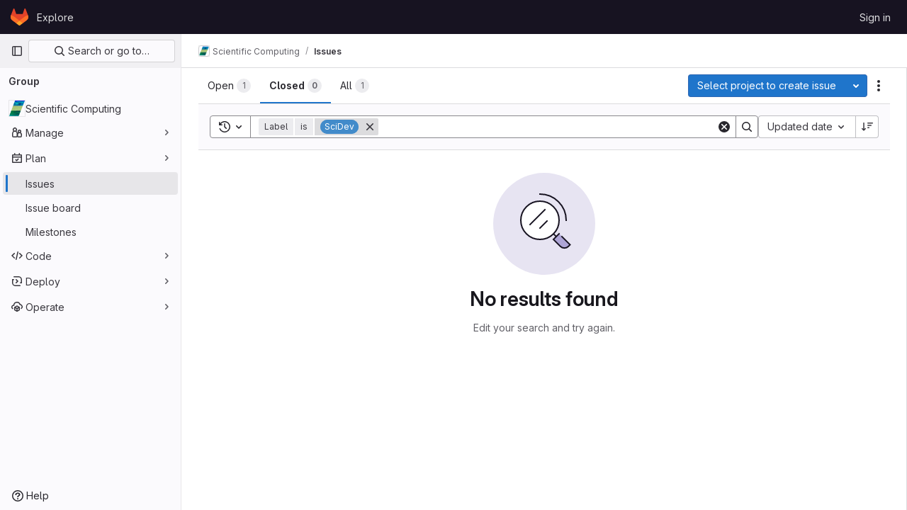

--- FILE ---
content_type: text/css; charset=utf-8
request_url: https://git.mpi-cbg.de/assets/highlight/themes/white-4e2c1d00201832e6644c05ac01bd0bc4dae44d5d8cc10318f8b5adfb9f9bd562.css
body_size: 2083
content:
@keyframes blinking-dot{0%{opacity:1}25%{opacity:.4}75%{opacity:.4}100%{opacity:1}}.code.white{--code-light-theme: 1;--diff-expansion-background-color: #dcdcde;--code-background: #fff;--code-old-diff-line-number-background-color: #f9d7dc;--code-old-diff-background-color: #fbe9eb;--code-new-diff-line-number-background-color: #ddfbe6;--code-new-diff-background-color: #ecfdf0;--code-old-inline-diff-background-color: #fac5cd;--code-new-inline-diff-background-color: #c7f0d2;--code-meta-diff-background-color: #fbfafd;--code-meta-diff-color: rgba(5, 5, 6, 0.24);--code-highlighted-line-background-color: #e9f3fc;--code-highlighted-line-border-color: #63a6e9}.code.white .file-line-blame::before{visibility:hidden;align-self:center;margin-right:.125rem;width:1rem;height:1rem;background-color:rgba(5,5,6,.3);-webkit-mask-image:url(/assets/icons-stacked-bf94f97ac8c6ec0d02923cead55033543aae7b26de77ec22f610dc425b90b322.svg#git);mask-image:url(/assets/icons-stacked-bf94f97ac8c6ec0d02923cead55033543aae7b26de77ec22f610dc425b90b322.svg#git);-webkit-mask-repeat:no-repeat;mask-repeat:no-repeat;-webkit-mask-size:cover;mask-size:cover;-webkit-mask-position:center;mask-position:center;content:""}.code.white .file-line-blame:hover::before{background-color:rgba(5,5,6,.6)}.code.white .line-links:hover,.code.white .line-links:focus-within{background-color:#d0d0d8}.code.white .line-numbers,.code.white .diff-line-num,.code.white .code-search-line{background-color:#fff}.code.white .line-numbers.conflict_marker,.code.white .line-numbers.conflict_our,.code.white .diff-line-num.conflict_marker,.code.white .diff-line-num.conflict_our,.code.white .code-search-line.conflict_marker,.code.white .code-search-line.conflict_our{background-color:#e1fad7;border-color:#e1fad7}.code.white .line-numbers.conflict_their,.code.white .diff-line-num.conflict_their,.code.white .code-search-line.conflict_their{background-color:#e0f0ff;border-color:#e0f0ff}.code.white .diff-line-num,.code.white .diff-line-num a{color:#89888d}.code.white pre.code,.code.white .diff-line-num{border-color:rgba(0,0,0,.1)}.code.white,.code.white pre.code,.code.white code.code,.code.white .line_holder .line_content{background-color:#fff;color:#3a383f}.code.white .diff-line-expand-button{background-color:#dcdcde;color:#4c4b51}.code.white .diff-line-expand-button:hover{background-color:#bfbfc3;color:#3a383f}.code.white .line_holder.match .line_content,.code.white .line_holder .new-nonewline.line_content,.code.white .line_holder .old-nonewline.line_content{color:rgba(5,5,6,.24);background-color:#fbfafd}.code.white .line_holder.diff-grid-row.expansion.match .diff-td{color:#89888d}.code.white .line_holder.diff-grid-row.expansion .diff-td{background-color:#ececef}.code.white .line_holder.diff-grid-row.expansion .diff-td:first-child{border-color:#dcdcde}.code.white .line_holder:not(.match) .diff-grid-left:hover .diff-line-num:not(.empty-cell):not(.conflict_marker_their):not(.conflict_marker_our),.code.white .line_holder:not(.match) .diff-grid-right:hover .diff-line-num:not(.empty-cell):not(.conflict_marker_their):not(.conflict_marker_our),.code.white .line_holder.code-search-line:hover .diff-line-num:not(.empty-cell):not(.conflict_marker_their):not(.conflict_marker_our){background-color:#e1d8f9;border-color:#cbbbf2}.code.white .line_holder:not(.match) .diff-grid-left:hover .diff-line-num:not(.empty-cell):not(.conflict_marker_their):not(.conflict_marker_our) a,.code.white .line_holder:not(.match) .diff-grid-right:hover .diff-line-num:not(.empty-cell):not(.conflict_marker_their):not(.conflict_marker_our) a,.code.white .line_holder.code-search-line:hover .diff-line-num:not(.empty-cell):not(.conflict_marker_their):not(.conflict_marker_our) a{color:#626168}.code.white .line_holder .diff-line-num.old,.code.white .line_holder .diff-line-num.old-nomappinginraw{background-color:#f9d7dc}.code.white .line_holder .diff-line-num.old a,.code.white .line_holder .diff-line-num.old-nomappinginraw a{color:#737276}.code.white .line_holder .diff-line-num.new,.code.white .line_holder .diff-line-num.new-nomappinginraw{background-color:#ddfbe6}.code.white .line_holder .diff-line-num.new a,.code.white .line_holder .diff-line-num.new-nomappinginraw a{color:#868689}.code.white .line_holder .diff-line-num.is-over,.code.white .line_holder .diff-line-num.hll:not(.empty-cell).is-over{background-color:#e1d8f9;border-color:#cbbbf2}.code.white .line_holder .diff-line-num.is-over a,.code.white .line_holder .diff-line-num.hll:not(.empty-cell).is-over a{color:#626168}.code.white .line_holder .diff-line-num.hll{--highlight-border-color: #63a6e9;background-color:#e9f3fc}.code.white .line_holder:not(.diff-expanded)+.diff-expanded>.diff-line-num,.code.white .line_holder:not(.diff-expanded)+.diff-expanded>.line-coverage,.code.white .line_holder:not(.diff-expanded)+.diff-expanded>.line_content,.code.white .line_holder.diff-expanded+.line_holder:not(.diff-expanded)>.diff-line-num,.code.white .line_holder.diff-expanded+.line_holder:not(.diff-expanded)>.line-coverage,.code.white .line_holder.diff-expanded+.line_holder:not(.diff-expanded)>.line_content{border-top:1px solid #e0e0e0}.code.white .line_holder.diff-expanded>.diff-line-num,.code.white .line_holder.diff-expanded>.line-coverage,.code.white .line_holder.diff-expanded>.line_content{background:#f7f7f7;border-color:#f7f7f7}.code.white .line_holder .line_content.old,.code.white .line_holder .line_content.old-nomappinginraw{background-color:#fbe9eb}.code.white .line_holder .line_content.old::before,.code.white .line_holder .line_content.old-nomappinginraw::before{color:#ae979a}.code.white .line_holder .line_content.old span.idiff,.code.white .line_holder .line_content.old-nomappinginraw span.idiff{background-color:#fac5cd}.code.white .line_holder .line_content.new,.code.white .line_holder .line_content.new-nomappinginraw{background-color:#ecfdf0}.code.white .line_holder .line_content.new::before,.code.white .line_holder .line_content.new-nomappinginraw::before{color:#9bb0a1}.code.white .line_holder .line_content.new span.idiff,.code.white .line_holder .line_content.new-nomappinginraw span.idiff{background-color:#c7f0d2}.code.white .line_holder .line_content.match{color:rgba(5,5,6,.24);background-color:#fbfafd}.code.white .line_holder .line_content.hll{--highlight-border-color: #63a6e9;background-color:#e9f3fc}.code.white .line_holder .line-coverage{transition:border-left .1s ease-out}.code.white .line_holder .line-coverage.coverage{border-left:2px solid #2da160}.code.white .line_holder .line-coverage.no-coverage{border-left:4px solid #ec5941}.code.white .line_holder .line-coverage.old,.code.white .line_holder .line-coverage.old-nomappinginraw,.code.white .line_holder .line-inline-findings.old,.code.white .line_holder .line-inline-findings.old-nomappinginraw{background-color:#fbe9eb}.code.white .line_holder .line-coverage.new,.code.white .line_holder .line-coverage.new-nomappinginraw,.code.white .line_holder .line-inline-findings.new,.code.white .line_holder .line-inline-findings.new-nomappinginraw{background-color:#ecfdf0}.code.white .line_holder .line-coverage.hll,.code.white .line_holder .line-inline-findings.hll{--highlight-border-color: #63a6e9;background-color:#e9f3fc}.code.white pre .hll{background-color:#f8eec7 !important}.code.white pre.white code .selected-inline-section-marker{background:#d3e3f4 !important}.code.white pre.white code .inline-section-marker{background:#dcdcde}.code.white .file-holder div.code.white .selected-inline-number-mark{color:#626168}.code.white .file-holder div.code.white .unselected-inline-number-mark{color:#bfbfc3}.code.white span.highlight_word{background-color:#fafe3d !important}.code.white .line a{color:#0086b3}.code.white .hll{background-color:#f8f8f8}.code.white .c,.code.white .hljs-comment{color:#998;font-style:italic}.code.white .err{color:#a61717;background-color:#e3d2d2}.code.white .k,.code.white .hljs-variable.language_,.code.white .hljs-built_in{font-weight:600}.code.white .o{font-weight:600}.code.white .cm{color:#998;font-style:italic}.code.white .cp,.code.white .hljs-meta{color:#999;font-weight:600}.code.white .c1{color:#998;font-style:italic}.code.white .cs{color:#999;font-weight:600;font-style:italic}.code.white .cd{color:#998;font-style:italic}.code.white .gd{color:#050506;background-color:#fdd}.code.white .gd .x{color:#050506;background-color:#faa}.code.white .ge{font-style:italic}.code.white .gr{color:#a00}.code.white .hljs-section,.code.white .gh{color:purple;font-weight:600}.code.white .gi{color:#050506;background-color:#dfd}.code.white .gi .x{color:#050506;background-color:#afa}.code.white .hljs-quote,.code.white .go{color:#888}.code.white .gp{color:#555}.code.white .gs{font-weight:600}.code.white .gu{color:purple;font-weight:600}.code.white .hljs-quote,.code.white .gt{color:#a00}.code.white .kc{font-weight:600}.code.white .kd,.code.white .hljs-keyword{font-weight:600}.code.white .kn{font-weight:600}.code.white .kp{font-weight:600}.code.white .kr{font-weight:600}.code.white .kt,.code.white .hljs-type{color:#458;font-weight:600}.code.white .m{color:#099}.code.white .s{color:#d14}.code.white .n,.code.white .hljs-built_in{color:#333}.code.white .na,.code.white .hljs-attr,.code.white .hljs-property,.code.white .hljs-symbol,.code.white .hljs-bullet,.code.white .hljs-title.function_{color:teal}.code.white .hljs-symbol,.code.white .hljs-link{text-decoration:underline}.code.white .nb,.code.white .hljs-title.class_,.code.white .hljs-literal{color:#0086b3}.code.white .nc,.code.white .hljs-title.class_,.code.white .hljs-built_in{color:#458;font-weight:600}.code.white .no{color:teal}.code.white .ni{color:purple}.code.white .ne{color:#900;font-weight:600}.code.white .nf,.code.white .hljs-title,.code.white .hljs-title.function_{color:#900;font-weight:600}.code.white .nn{color:#555}.code.white .nt{color:navy}.code.white .nv{color:teal}.code.white .ow{font-weight:600}.code.white .w{color:#bbb}.code.white .mf{color:#099}.code.white .mh{color:#099}.code.white .mi,.code.white .hljs-number{color:#099}.code.white .mo{color:#099}.code.white .sb{color:#d14}.code.white .sc{color:#d14}.code.white .sd{color:#d14}.code.white .s2{color:#d14}.code.white .se{color:#d14}.code.white .sh{color:#d14}.code.white .si{color:#d14}.code.white .hljs-link,.code.white .sx{color:#d14}.code.white .sr{color:#009926}.code.white .s1,.code.white .hljs-string{color:#d14}.code.white .ss{color:#990073}.code.white .bp{color:#999}.code.white .vc{color:teal}.code.white .vg{color:teal}.code.white .vi{color:teal}.code.white .il{color:#099}.code.white .gc{color:#999;background-color:#eaf2f5}.code.white .diff-line-num.conflict_marker_our,.code.white .diff-line-num.conflict_our{background-color:#e1fad7;border-color:#e1fad7}.code.white .diff-line-num.conflict_marker_their,.code.white .diff-line-num.conflict_their{background-color:#e0f0ff;border-color:#e0f0ff}.code.white .line_holder .line_content,.code.white .line_holder .line-coverage{position:relative}.code.white .line_holder .line_content.conflict_marker_our,.code.white .line_holder .line-coverage.conflict_marker_our{background-color:#e1fad7;border-color:#e1fad7}.code.white .line_holder .line_content.conflict_marker_their,.code.white .line_holder .line-coverage.conflict_marker_their{background-color:#e0f0ff;border-color:#e0f0ff}.code.white .line_holder .line_content.conflict_our,.code.white .line_holder .line-coverage.conflict_our{background-color:#effdec;border-color:#effdec}.code.white .line_holder .line_content.conflict_their,.code.white .line_holder .line-coverage.conflict_their{background-color:#f2f9ff;border-color:#f2f9ff}.code.white.blob-viewer .hljs-variable{color:teal}.code.white.blob-viewer .hljs-symbol{color:#990073}.code.white.blob-viewer .hljs-title\.class_\.inherited__{color:teal}.code.white.blob-viewer .hljs-title\.class\.inherited{color:teal}.code.white.blob-viewer .hljs-title\.class{color:#458}.code.white.blob-viewer .hljs-variable\.constant{color:teal}.code.white.blob-viewer .hljs-variable\.language{color:#0086b3}.code.white.blob-viewer .hljs-title\.function{color:#900}.code.white.blob-viewer .hljs-params{color:#0086b3}:root{--default-diff-color-deletion: #eb919b;--default-diff-color-addition: #a0f5b4;--diff-addition-color: #ddfbe6;--diff-deletion-color: #f9d7dc}


--- FILE ---
content_type: text/javascript; charset=utf-8
request_url: https://git.mpi-cbg.de/assets/webpack/commons-pages.groups.boards-pages.groups.issues-pages.projects.boards-pages.projects.feature_flags.e-8fc2f08d.27da83a3.chunk.js
body_size: 9671
content:
(this.webpackJsonp=this.webpackJsonp||[]).push([[95,939,954],{"0Zrb":function(e,t,i){var r=i("mqRG"),n=i("uLMv"),a=i("5wxO");e.exports=function(e){return n(e)?a(e):r(e)}},"5wxO":function(e,t){var i="[\\ud800-\\udfff]",r="[\\u0300-\\u036f\\ufe20-\\ufe2f\\u20d0-\\u20ff]",n="\\ud83c[\\udffb-\\udfff]",a="[^\\ud800-\\udfff]",o="(?:\\ud83c[\\udde6-\\uddff]){2}",l="[\\ud800-\\udbff][\\udc00-\\udfff]",s="(?:"+r+"|"+n+")"+"?",c="[\\ufe0e\\ufe0f]?"+s+("(?:\\u200d(?:"+[a,o,l].join("|")+")[\\ufe0e\\ufe0f]?"+s+")*"),d="(?:"+[a+r+"?",r,o,l,i].join("|")+")",u=RegExp(n+"(?="+n+")|"+d+c,"g");e.exports=function(e){for(var t=u.lastIndex=0;u.test(e);)++t;return t}},"7Gq8":function(e,t,i){var r=i("BZxG");e.exports=function(e,t,i){for(var n=-1,a=e.criteria,o=t.criteria,l=a.length,s=i.length;++n<l;){var c=r(a[n],o[n]);if(c)return n>=s?c:c*("desc"==i[n]?-1:1)}return e.index-t.index}},"95R8":function(e,t,i){var r=i("90g9"),n=i("aEqC"),a=i("nHTl"),o=i("QwWC"),l=i("uHqx"),s=i("wJPF"),c=i("7Gq8"),d=i("uYOL"),u=i("P/Kr");e.exports=function(e,t,i){t=t.length?r(t,(function(e){return u(e)?function(t){return n(t,1===e.length?e[0]:e)}:e})):[d];var p=-1;t=r(t,s(a));var b=o(e,(function(e,i,n){return{criteria:r(t,(function(t){return t(e)})),index:++p,value:e}}));return l(b,(function(e,t){return c(e,t,i)}))}},BZxG:function(e,t,i){var r=i("G1mR");e.exports=function(e,t){if(e!==t){var i=void 0!==e,n=null===e,a=e==e,o=r(e),l=void 0!==t,s=null===t,c=t==t,d=r(t);if(!s&&!d&&!o&&e>t||o&&l&&c&&!s&&!d||n&&l&&c||!i&&c||!a)return 1;if(!n&&!o&&!d&&e<t||d&&i&&a&&!n&&!o||s&&i&&a||!l&&a||!c)return-1}return 0}},F6ad:function(e,t,i){"use strict";i.d(t,"a",(function(){return a}));var r=i("Pyw5");const n={name:"GlForm"};const a=i.n(r)()({render:function(){var e=this.$createElement;return(this._self._c||e)("form",this._g({},this.$listeners),[this._t("default")],2)},staticRenderFns:[]},void 0,n,void 0,!1,void 0,!1,void 0,void 0,void 0)},IO2v:function(e,t,i){"use strict";i.d(t,"a",(function(){return b}));var r=i("SQMQ"),n=i.n(r),a=i("B42D"),o=i.n(a),l=i("XBTk"),s=i("tbP8"),c=i("DZUU"),d=i("Pyw5"),u=i.n(d);const p={name:"AvatarsInline",components:{GlAvatar:s.a,GlTooltip:c.a},props:{avatars:{type:Array,required:!0},maxVisible:{type:Number,required:!0},avatarSize:{type:Number,required:!0,validator:e=>l.j.includes(e)},collapsed:{type:Boolean,required:!1,default:!1},badgeSrOnlyText:{type:String,required:!0},badgeTooltipProp:{type:String,required:!1,default:""},badgeTooltipMaxChars:{type:Number,required:!1,default:null}},computed:{hiddenAvatars(){return this.avatars.slice(this.maxVisible)},collapsable(){return this.hiddenAvatars.length>0},visibleAvatars(){return this.collapsed?this.avatars.slice(0,this.maxVisible):this.avatars},badgeSize(){return{16:"sm",24:"md",32:"lg"}[this.avatarSize]||"lg"},badgeLabel(){return"+"+this.hiddenAvatars.length},badgeTooltipTitle(){if(!this.badgeTooltipProp)return"";const e=this.hiddenAvatars.map(e=>o()(e,this.badgeTooltipProp,"").trim()).join(", ");return this.badgeTooltipMaxChars?n()(e,{length:this.badgeTooltipMaxChars}):e}}};const b=u()({render:function(){var e=this,t=e.$createElement,i=e._self._c||t;return i("div",{staticClass:"gl-avatars-inline",class:"gl-avatars-inline-"+e.badgeSize},[e._l(e.visibleAvatars,(function(t,r){return i("div",{key:r,staticClass:"gl-avatars-inline-child"},[e._t("avatar",(function(){return[i("gl-avatar",e._b({attrs:{size:e.avatarSize}},"gl-avatar",t,!1))]}),{avatar:t})],2)})),e._v(" "),e.collapsed&&e.collapsable?i("div",{staticClass:"gl-avatars-inline-child"},[e.badgeTooltipProp?i("gl-tooltip",{attrs:{target:function(){return e.$refs.badge}}},[e._v("\n      "+e._s(e.badgeTooltipTitle)+"\n    ")]):e._e(),e._v(" "),i("span",{ref:"badge",class:["gl-avatars-inline-badge",e.badgeSize],attrs:{"data-testid":"collapsed-avatars-badge","aria-hidden":"true"}},[e._v("\n      "+e._s(e.badgeLabel)+"\n    ")]),e._v(" "),i("span",{staticClass:"gl-sr-only",attrs:{"data-testid":"badge-sr-only-text"}},[e._v(e._s(e.badgeSrOnlyText))])],1):e._e()],2)},staticRenderFns:[]},void 0,p,void 0,!1,void 0,!1,void 0,void 0,void 0)},LkaW:function(e,t,i){"use strict";i.d(t,"a",(function(){return b}));var r=i("9k56"),n=i("lgrP"),a=i("3hkr"),o=i("jIK5"),l=i("VuSA"),s=i("hII5");const c=Object(s.c)({tag:Object(s.b)(o.r,"p"),textClass:Object(s.b)(o.e),variant:Object(s.b)(o.r)},a.j),d=Object(r.c)({name:a.j,functional:!0,props:c,render(e,t){let{props:i,data:r,children:a}=t;const{tag:o,textClass:s,variant:c}=i;return e("li",Object(n.a)(Object(l.j)(r,["attrs"]),{attrs:{role:"presentation"}}),[e(o,{staticClass:"b-dropdown-text",class:[s,{["text-"+c]:c}],props:i,attrs:r.attrs||{},ref:"text"},a)])}});var u=i("Pyw5");const p={name:"GlDropdownText",components:{BDropdownText:d},inheritAttrs:!1};const b=i.n(u)()({render:function(){var e=this.$createElement;return(this._self._c||e)("b-dropdown-text",this._g(this._b({staticClass:"gl-dropdown-text"},"b-dropdown-text",this.$attrs,!1),this.$listeners),[this._t("default")],2)},staticRenderFns:[]},void 0,p,void 0,!1,void 0,!1,void 0,void 0,void 0)},M1vi:function(e,t,i){var r=i("XpzN"),n=i("QA6A"),a=i("8Ei6");e.exports=function(e){if(!n(e))return!1;var t=r(e);return"[object Error]"==t||"[object DOMException]"==t||"string"==typeof e.message&&"string"==typeof e.name&&!a(e)}},N50s:function(e,t,i){"use strict";i.d(t,"a",(function(){return d}));var r=i("Q33P"),n=i.n(r),a=i("XBTk"),o=i("4lAS"),l=i("Pyw5"),s=i.n(l);const c={name:"GlDrawer",components:{GlButton:o.a},props:{open:{type:Boolean,required:!0},headerHeight:{type:String,required:!1,default:""},headerSticky:{type:Boolean,required:!1,default:!1},zIndex:{type:Number,required:!1,default:a.J},variant:{type:String,required:!1,default:a.v.default,validator:e=>Object.keys(a.v).includes(e)}},computed:{positionFromTop(){return n()(this.headerHeight)?0:this.headerHeight},drawerStyles(){const e={top:this.positionFromTop,zIndex:this.zIndex};return this.positionFromTop&&(e.maxHeight=`calc(100vh - ${this.positionFromTop})`),e},drawerHeaderStyles(){return{zIndex:this.headerSticky?a.J:null}},shouldRenderFooter(){return Boolean(this.$slots.footer)},variantClass(){return"gl-drawer-"+this.variant}},watch:{open:{immediate:!0,handler(e){e?document.addEventListener("keydown",this.handleEscape):document.removeEventListener("keydown",this.handleEscape)}}},beforeDestroy(){document.removeEventListener("keydown",this.handleEscape)},methods:{emitOpened(){this.$emit("opened")},handleEscape(e){this.open&&27===e.keyCode&&this.$emit("close")}}};const d=s()({render:function(){var e=this,t=e.$createElement,i=e._self._c||t;return i("transition",{attrs:{name:"gl-drawer"},on:{"after-enter":e.emitOpened}},[e.open?i("aside",{staticClass:"gl-drawer",class:e.variantClass,style:e.drawerStyles},[i("div",{staticClass:"gl-drawer-header",class:{"gl-drawer-header-sticky":e.headerSticky},style:e.drawerHeaderStyles},[i("div",{staticClass:"gl-drawer-title"},[e._t("title"),e._v(" "),i("gl-button",{staticClass:"gl-drawer-close-button",attrs:{category:"tertiary",size:"small",icon:"close","aria-label":"Close drawer"},on:{click:function(t){return e.$emit("close")}}})],2),e._v(" "),e._t("header")],2),e._v(" "),i("div",{staticClass:"gl-drawer-body",class:{"gl-drawer-body-scrim":!e.shouldRenderFooter}},[e._t("default")],2),e._v(" "),e.shouldRenderFooter?i("div",{staticClass:"gl-drawer-footer gl-drawer-footer-sticky",class:{"gl-drawer-body-scrim-on-footer":e.shouldRenderFooter},style:{zIndex:e.zIndex}},[e._t("footer")],2):e._e()]):e._e()])},staticRenderFns:[]},void 0,c,void 0,!1,void 0,!1,void 0,void 0,void 0)},OksX:function(e,t,i){var r=i("/eF7");e.exports=function(e){return r(e,4)}},OlVo:function(e,t,i){"use strict";i("v2fZ");var r=i("lHJB"),n=i("KnFb"),a=i("MV2A"),o=i("N50s"),l=i("4lAS"),s=i("/lV4"),c=i("UjDh"),d=i.n(c),u=i("sHIo"),p=i("AxUD"),b=i("1OWu"),f=i("JtyA"),h=i("7F3p"),v=i("3twG"),m=i("FxFN"),g=i("GuZl"),O=i("J6Lq"),j={name:"WorkItemDrawer",directives:{GlTooltip:r.a,GlOutside:n.a},components:{GlLink:a.a,GlDrawer:o.a,GlButton:l.a,WorkItemDetail:function(){return Promise.all([i.e(24),i.e(54),i.e(89),i.e(88),i.e(861)]).then(i.bind(null,"aX2V"))}},mixins:[Object(u.a)()],inject:{preventRouterNav:{from:f.w,default:!1},isGroup:{},fullPath:{}},inheritAttrs:!1,props:{open:{type:Boolean,required:!0},activeItem:{type:Object,required:!1,default:function(){return{}}},issuableType:{type:String,required:!1,default:p.p},clickOutsideExcludeSelector:{type:String,required:!1,default:null},newCommentTemplatePaths:{type:Array,required:!1,default:function(){return[]}},isBoard:{type:Boolean,required:!1,default:!1}},data(){return{copyTooltipText:this.$options.i18n.copyTooltipText,isWaitingForMutation:!1}},computed:{activeItemFullPath(){return Object(O.Q)(this.activeItem,this.fullPath,this.issuableType)},modalIsGroup(){return this.issuableType.toLowerCase()===p.n},headerReference(){return`${this.activeItemFullPath.substring(this.activeItemFullPath.lastIndexOf("/")+1)}#${this.activeItem.iid}`},issueAsWorkItem(){return!this.isGroup&&(this.glFeatures.workItemViewForIssues||gon.current_user_use_work_items_view)},getDrawerHeight:()=>`calc(${Object(b.d)()} + var(--top-bar-height))`},watch:{activeItem:{deep:!0,immediate:!0,handler(e,t){var i=this;null!=e&&e.iid&&(this.setDrawerParams(),this.$nextTick((function(){t&&(null==t?void 0:t.iid)===(null==e?void 0:e.iid)||i.focusOnHeaderLink()})))}},open:{immediate:!0,handler(e){var t=this;e&&this.$nextTick((function(){t.focusOnHeaderLink()}))}}},methods:{async deleteWorkItem({workItemId:e}){try{var t;const{data:i}=await this.$apollo.mutate({mutation:d.a,variables:{input:{id:e}}});if(null!==(t=i.workItemDelete.errors)&&void 0!==t&&t.length)throw new Error(i.workItemDelete.errors[0]);this.$emit("workItemDeleted",{id:e})}catch(e){this.$emit("deleteWorkItemError"),h.b(e)}},redirectToWorkItem(e){const t=this.activeItem;if(e.metaKey||e.ctrlKey)return;e.preventDefault();!this.preventRouterNav&&!this.isBoard&&this.$router&&Object(O.b)({fullPath:this.fullPath,webUrl:t.webUrl,isGroup:this.isGroup,issueAsWorkItem:this.issueAsWorkItem})?this.$router.push({name:"workItem",params:{iid:t.iid}}):Object(v.R)(t.webUrl)},handleCopyToClipboard(){var e=this;this.copyTooltipText=this.$options.i18n.copiedTooltipText,setTimeout((function(){e.copyTooltipText=e.$options.i18n.copyTooltipText}),2e3)},setDrawerParams(){const e=Object(O.R)(this.activeItem,this.fullPath,this.issuableType);Object(v.O)({url:Object(v.L)({[f.p]:e})})},handleClose(e,t=!1){var i;const{queryManager:r}=this.$apollo.provider.clients.defaultClient;if(this.isWaitingForMutation=this.isBoard&&window.pendingApolloRequests-r.inFlightLinkObservables.size>0,!(this.isWaitingForMutation&&!t||document.body.classList.contains("modal-open")||null!=(null===(i=document.activeElement)||void 0===i?void 0:i.closest(".js-editor"))||document.activeElement.classList.contains("gl-form-input"))){var n;if(Object(v.O)({url:Object(v.H)([f.p,f.o])}),!e)null===(n=document.getElementById(`listItem-${this.activeItemFullPath}/${Object(m.e)(this.activeItem.id)}`))||void 0===n||n.focus();this.$emit("close")}},async handleClickOutside(e){for(const t of this.$options.defaultExcludedSelectors){const i=document.querySelectorAll(t);for(const t of i)if(t.contains(e.target))return void this.$emit("clicked-outside")}if(this.clickOutsideExcludeSelector){const t=document.querySelectorAll(this.clickOutsideExcludeSelector);for(const i of t)if(i.contains(e.target))return void this.$emit("clicked-outside")}this.isBoard&&await this.$nextTick(),this.handleClose(!0)},focusOnHeaderLink(){var e;null===(e=this.$refs)||void 0===e||null===(e=e.workItemUrl)||void 0===e||null===(e=e.$el)||void 0===e||e.focus()},handleWorkItemUpdated(e){var t=this;this.$emit("work-item-updated",e),this.isWaitingForMutation&&setTimeout((function(){t.handleClose(!1,!0)}),100)}},i18n:{copyTooltipText:Object(s.a)("Copy item URL"),copiedTooltipText:Object(s.a)("Copied"),openTooltipText:Object(s.a)("Open in full page")},defaultExcludedSelectors:["#confirmationModal","#create-timelog-modal","#set-time-estimate-modal",'[id^="insert-comment-template-modal"]','input[type="file"]',".pika-single",".atwho-container",".item-title",".tippy-content .gl-new-dropdown-panel","#blocked-by-issues-modal","#open-children-warning-modal","#create-work-item-modal","#work-item-confirm-delete",".work-item-link-child",".modal-content","#create-merge-request-modal","#b-toaster-bottom-left",".js-tanuki-bot-chat-toggle","#super-sidebar-search","#chat-component"],DRAWER_Z_INDEX:g.h},k=i("tBpV"),x=Object(k.a)(j,(function(){var e=this,t=e._self._c;return t("gl-drawer",{directives:[{name:"gl-outside",rawName:"v-gl-outside",value:e.handleClickOutside,expression:"handleClickOutside"}],staticClass:"work-item-drawer gl-w-full gl-leading-reset lg:gl-w-[480px] xl:gl-w-[768px] min-[1440px]:gl-w-[912px]",attrs:{open:e.open,"z-index":e.$options.DRAWER_Z_INDEX,"data-testid":"work-item-drawer","header-height":e.getDrawerHeight,"header-sticky":""},on:{close:e.handleClose,opened:function(t){return e.$emit("opened")}},scopedSlots:e._u([{key:"title",fn:function(){return[t("div",{staticClass:"gl-text gl-flex gl-w-full gl-items-center gl-gap-x-2 xl:gl-px-4"},[t("gl-link",{ref:"workItemUrl",staticClass:"gl-mr-2 gl-text-sm gl-font-bold gl-text-default",attrs:{"data-testid":"work-item-drawer-ref-link",href:e.activeItem.webUrl},on:{click:e.redirectToWorkItem}},[e._v("\n        "+e._s(e.headerReference)+"\n      ")]),e._v(" "),t("gl-button",{directives:[{name:"gl-tooltip",rawName:"v-gl-tooltip"}],attrs:{"data-testid":"work-item-drawer-copy-button",title:e.copyTooltipText,category:"tertiary",icon:"link",size:"small","aria-label":e.$options.i18n.copyTooltipText,"data-clipboard-text":e.activeItem.webUrl},on:{click:e.handleCopyToClipboard}}),e._v(" "),t("gl-button",{directives:[{name:"gl-tooltip",rawName:"v-gl-tooltip"}],attrs:{"data-testid":"work-item-drawer-link-button",href:e.activeItem.webUrl,title:e.$options.i18n.openTooltipText,category:"tertiary",icon:"maximize",size:"small","aria-label":e.$options.i18n.openTooltipText},on:{click:e.redirectToWorkItem}})],1)]},proxy:!0},{key:"default",fn:function(){return[t("work-item-detail",e._g({key:e.activeItem.iid,staticClass:"work-item-drawer !gl-pt-0 xl:!gl-px-6",attrs:{"work-item-iid":e.activeItem.iid,"work-item-full-path":e.activeItemFullPath,"modal-is-group":e.modalIsGroup,"new-comment-template-paths":e.newCommentTemplatePaths,"is-board":e.isBoard,"is-drawer":""},on:{deleteWorkItem:e.deleteWorkItem,"work-item-updated":e.handleWorkItemUpdated,workItemTypeChanged:function(t){return e.$emit("workItemTypeChanged",t)}}},e.$listeners))]},proxy:!0}])})}),[],!1,null,null,null);t.a=x.exports},QwWC:function(e,t,i){var r=i("2v8U"),n=i("20jF");e.exports=function(e,t){var i=-1,a=n(e)?Array(e.length):[];return r(e,(function(e,r,n){a[++i]=t(e,r,n)})),a}},SQMQ:function(e,t,i){var r=i("X/Qz"),n=i("voGz"),a=i("uLMv"),o=i("XCkn"),l=i("ltZm"),s=i("0Zrb"),c=i("/t47"),d=i("NDsS"),u=i("rhmX"),p=/\w*$/;e.exports=function(e,t){var i=30,b="...";if(o(t)){var f="separator"in t?t.separator:f;i="length"in t?d(t.length):i,b="omission"in t?r(t.omission):b}var h=(e=u(e)).length;if(a(e)){var v=c(e);h=v.length}if(i>=h)return e;var m=i-s(b);if(m<1)return b;var g=v?n(v,0,m).join(""):e.slice(0,m);if(void 0===f)return g+b;if(v&&(m+=g.length-m),l(f)){if(e.slice(m).search(f)){var O,j=g;for(f.global||(f=RegExp(f.source,u(p.exec(f))+"g")),f.lastIndex=0;O=f.exec(j);)var k=O.index;g=g.slice(0,void 0===k?m:k)}}else if(e.indexOf(r(f),m)!=m){var x=g.lastIndexOf(f);x>-1&&(g=g.slice(0,x))}return g+b}},TGUZ:function(e,t,i){var r=i("TTsI"),n=i("4ips"),a=i("nHTl"),o=i("Opi0"),l=i("QFSp"),s=i("gAdM"),c=o((function(e,t){var i=s(t);return l(i)&&(i=void 0),l(e)?r(e,n(t,1,l,!0),a(i,2)):[]}));e.exports=c},TKCn:function(e,t,i){var r=i("4ips"),n=i("95R8"),a=i("Opi0"),o=i("etTJ"),l=a((function(e,t){if(null==e)return[];var i=t.length;return i>1&&o(e,t[0],t[1])?t=[]:i>2&&o(t[0],t[1],t[2])&&(t=[t[0]]),n(e,r(t,1),[])}));e.exports=l},TTsI:function(e,t,i){var r=i("4O6w"),n=i("QPeP"),a=i("GY8p"),o=i("90g9"),l=i("wJPF"),s=i("5PFN");e.exports=function(e,t,i,c){var d=-1,u=n,p=!0,b=e.length,f=[],h=t.length;if(!b)return f;i&&(t=o(t,l(i))),c?(u=a,p=!1):t.length>=200&&(u=s,p=!1,t=new r(t));e:for(;++d<b;){var v=e[d],m=null==i?v:i(v);if(v=c||0!==v?v:0,p&&m==m){for(var g=h;g--;)if(t[g]===m)continue e;f.push(v)}else u(t,m,c)||f.push(v)}return f}},UjDh:function(e,t){var i={kind:"Document",definitions:[{kind:"OperationDefinition",operation:"mutation",name:{kind:"Name",value:"deleteWorkItem"},variableDefinitions:[{kind:"VariableDefinition",variable:{kind:"Variable",name:{kind:"Name",value:"input"}},type:{kind:"NonNullType",type:{kind:"NamedType",name:{kind:"Name",value:"WorkItemDeleteInput"}}},directives:[]}],directives:[],selectionSet:{kind:"SelectionSet",selections:[{kind:"Field",name:{kind:"Name",value:"workItemDelete"},arguments:[{kind:"Argument",name:{kind:"Name",value:"input"},value:{kind:"Variable",name:{kind:"Name",value:"input"}}}],directives:[],selectionSet:{kind:"SelectionSet",selections:[{kind:"Field",name:{kind:"Name",value:"errors"},arguments:[],directives:[]}]}}]}}],loc:{start:0,end:107}};i.loc.source={body:"mutation deleteWorkItem($input: WorkItemDeleteInput!) {\n  workItemDelete(input: $input) {\n    errors\n  }\n}\n",name:"GraphQL request",locationOffset:{line:1,column:1}};var r={};function n(e,t){for(var i=0;i<e.definitions.length;i++){var r=e.definitions[i];if(r.name&&r.name.value==t)return r}}i.definitions.forEach((function(e){if(e.name){var t=new Set;!function e(t,i){if("FragmentSpread"===t.kind)i.add(t.name.value);else if("VariableDefinition"===t.kind){var r=t.type;"NamedType"===r.kind&&i.add(r.name.value)}t.selectionSet&&t.selectionSet.selections.forEach((function(t){e(t,i)})),t.variableDefinitions&&t.variableDefinitions.forEach((function(t){e(t,i)})),t.definitions&&t.definitions.forEach((function(t){e(t,i)}))}(e,t),r[e.name.value]=t}})),e.exports=i,e.exports.deleteWorkItem=function(e,t){var i={kind:e.kind,definitions:[n(e,t)]};e.hasOwnProperty("loc")&&(i.loc=e.loc);var a=r[t]||new Set,o=new Set,l=new Set;for(a.forEach((function(e){l.add(e)}));l.size>0;){var s=l;l=new Set,s.forEach((function(e){o.has(e)||(o.add(e),(r[e]||new Set).forEach((function(e){l.add(e)})))}))}return o.forEach((function(t){var r=n(e,t);r&&i.definitions.push(r)})),i}(i,"deleteWorkItem")},"d+lS":function(e,t,i){var r=i("dA+0");e.exports=function(e){return e&&e.length?r(e):[]}},l5WF:function(e,t,i){"use strict";i.d(t,"a",(function(){return M}));var r=i("lx39"),n=i.n(r),a=i("8Ei6"),o=i.n(a),l=i("3hkr"),s=i("Nzdf"),c=i("jIK5"),d=i("BIbq"),u=i("BBKf"),p=i("QiCN"),b=i("ou5p"),f=i("TnX6");const h=e=>"\\"+e;var v=i("oTzT"),m=i("I3xC"),g=i("gZSI"),O=i("KZ4l"),j=i("VuSA"),k=i("hII5"),x=i("HO44"),w=i("5TS0"),y=i("aBA8"),I=i("lgrP"),T=i("MdM2");const _=["auto","start","end","center","baseline","stretch"],C=Object(T.a)((e,t,i)=>{let r=e;if(!Object(g.o)(i)&&!1!==i)return t&&(r+="-"+t),"col"!==e||""!==i&&!0!==i?(r+="-"+i,Object(f.c)(r)):Object(f.c)(r)});let S=Object(j.c)(null);const $={name:l.c,functional:!0,get props(){return delete this.props,this.props=(()=>{const e=Object(b.a)().filter(m.a),t=e.reduce((e,t)=>(e[t]=Object(k.b)(c.h),e),Object(j.c)(null)),i=e.reduce((e,t)=>(e[Object(k.e)(t,"offset")]=Object(k.b)(c.m),e),Object(j.c)(null)),r=e.reduce((e,t)=>(e[Object(k.e)(t,"order")]=Object(k.b)(c.m),e),Object(j.c)(null));return S=Object(j.a)(Object(j.c)(null),{col:Object(j.h)(t),offset:Object(j.h)(i),order:Object(j.h)(r)}),Object(k.c)(Object(j.m)({...t,...i,...r,alignSelf:Object(k.b)(c.r,null,e=>Object(p.a)(_,e)),col:Object(k.b)(c.g,!1),cols:Object(k.b)(c.m),offset:Object(k.b)(c.m),order:Object(k.b)(c.m),tag:Object(k.b)(c.r,"div")}),l.c)})()},render(e,t){let{props:i,data:r,children:n}=t;const{cols:a,offset:o,order:l,alignSelf:s}=i,c=[];for(const e in S){const t=S[e];for(let r=0;r<t.length;r++){const n=C(e,t[r].replace(e,""),i[t[r]]);n&&c.push(n)}}const u=c.some(e=>d.c.test(e));return c.push({col:i.col||!u&&!a,["col-"+a]:a,["offset-"+o]:o,["order-"+l]:l,["align-self-"+s]:s}),e(i.tag,Object(I.a)(r,{class:c}),n)}};var A=i("9k56");const D=Object(k.c)({tag:Object(k.b)(c.r,"div")},l.r),F=Object(A.c)({name:l.r,functional:!0,props:D,render(e,t){let{props:i,data:r,children:n}=t;return e(i.tag,Object(I.a)(r,{staticClass:"form-row"}),n)}}),P=Object(k.c)({id:Object(k.b)(c.r),inline:Object(k.b)(c.g,!1),tag:Object(k.b)(c.r,"small"),textVariant:Object(k.b)(c.r,"muted")},l.v),E=Object(A.c)({name:l.v,functional:!0,props:P,render(e,t){let{props:i,data:r,children:n}=t;return e(i.tag,Object(I.a)(r,{class:{"form-text":!i.inline,["text-"+i.textVariant]:i.textVariant},attrs:{id:i.id}}),n)}}),q=Object(k.c)({ariaLive:Object(k.b)(c.r),forceShow:Object(k.b)(c.g,!1),id:Object(k.b)(c.r),role:Object(k.b)(c.r),state:Object(k.b)(c.g,null),tag:Object(k.b)(c.r,"div"),tooltip:Object(k.b)(c.g,!1)},l.o),B=Object(A.c)({name:l.o,functional:!0,props:q,render(e,t){let{props:i,data:r,children:n}=t;const{tooltip:a,ariaLive:o}=i,l=!0===i.forceShow||!1===i.state;return e(i.tag,Object(I.a)(r,{class:{"!gl-block":l,"invalid-feedback":!a,"invalid-tooltip":a},attrs:{id:i.id||null,role:i.role||null,"aria-live":o||null,"aria-atomic":o?"true":null}}),n)}}),L=Object(k.c)({ariaLive:Object(k.b)(c.r),forceShow:Object(k.b)(c.g,!1),id:Object(k.b)(c.r),role:Object(k.b)(c.r),state:Object(k.b)(c.g,null),tag:Object(k.b)(c.r,"div"),tooltip:Object(k.b)(c.g,!1)},l.x),z=Object(A.c)({name:l.x,functional:!0,props:L,render(e,t){let{props:i,data:r,children:n}=t;const{tooltip:a,ariaLive:o}=i,l=!0===i.forceShow||!0===i.state;return e(i.tag,Object(I.a)(r,{class:{"!gl-block":l,"valid-feedback":!a,"valid-tooltip":a},attrs:{id:i.id||null,role:i.role||null,"aria-live":o||null,"aria-atomic":o?"true":null}}),n)}}),G=["input","select","textarea"],N=G.map(e=>e+":not([disabled])").join(),W=[...G,"a","button","label"],R={name:l.n,mixins:[w.a,x.a,y.a],get props(){return delete this.props,this.props=Object(k.c)(Object(j.m)({...w.b,...x.b,...Object(b.a)().reduce((e,t)=>(e[Object(k.e)(t,"contentCols")]=Object(k.b)(c.h),e[Object(k.e)(t,"labelAlign")]=Object(k.b)(c.r),e[Object(k.e)(t,"labelCols")]=Object(k.b)(c.h),e),Object(j.c)(null)),description:Object(k.b)(c.r),disabled:Object(k.b)(c.g,!1),feedbackAriaLive:Object(k.b)(c.r,"assertive"),invalidFeedback:Object(k.b)(c.r),label:Object(k.b)(c.r),labelClass:Object(k.b)(c.e),labelFor:Object(k.b)(c.r),labelSize:Object(k.b)(c.r),labelSrOnly:Object(k.b)(c.g,!1),tooltip:Object(k.b)(c.g,!1),validFeedback:Object(k.b)(c.r),validated:Object(k.b)(c.g,!1)}),l.n)},data:()=>({ariaDescribedby:null}),computed:{contentColProps(){return this.getColProps(this.$props,"content")},labelAlignClasses(){return this.getAlignClasses(this.$props,"label")},labelColProps(){return this.getColProps(this.$props,"label")},isHorizontal(){return Object(j.h)(this.contentColProps).length>0||Object(j.h)(this.labelColProps).length>0}},watch:{ariaDescribedby(e,t){e!==t&&this.updateAriaDescribedby(e,t)}},mounted(){this.$nextTick(()=>{this.updateAriaDescribedby(this.ariaDescribedby)})},methods:{getAlignClasses:(e,t)=>Object(b.a)().reduce((i,r)=>{const n=e[Object(k.e)(r,t+"Align")]||null;return n&&i.push(["text",r,n].filter(m.a).join("-")),i},[]),getColProps:(e,t)=>Object(b.a)().reduce((i,r)=>{let n=e[Object(k.e)(r,t+"Cols")];return n=""===n||(n||!1),Object(g.b)(n)||"auto"===n||(n=Object(O.b)(n,0),n=n>0&&n),n&&(i[r||(Object(g.b)(n)?"col":"cols")]=n),i},{}),updateAriaDescribedby(e,t){const{labelFor:i}=this;if(s.e&&i){const r=Object(v.A)("#"+(e=>{const t=(e=Object(f.e)(e)).length,i=e.charCodeAt(0);return e.split("").reduce((r,n,a)=>{const o=e.charCodeAt(a);return 0===o?r+"�":127===o||o>=1&&o<=31||0===a&&o>=48&&o<=57||1===a&&o>=48&&o<=57&&45===i?r+h(o.toString(16)+" "):0===a&&45===o&&1===t?r+h(n):o>=128||45===o||95===o||o>=48&&o<=57||o>=65&&o<=90||o>=97&&o<=122?r+n:r+h(n)},"")})(i),this.$refs.content);if(r){const i="aria-describedby",n=(e||"").split(d.o),a=(t||"").split(d.o),o=(Object(v.h)(r,i)||"").split(d.o).filter(e=>!Object(p.a)(a,e)).concat(n).filter((e,t,i)=>i.indexOf(e)===t).filter(m.a).join(" ").trim();o?Object(v.C)(r,i,o):Object(v.w)(r,i)}}},onLegendClick(e){if(this.labelFor)return;const{target:t}=e,i=t?t.tagName:"";if(-1!==W.indexOf(i))return;const r=Object(v.B)(N,this.$refs.content).filter(v.u);1===r.length&&Object(v.d)(r[0])}},render(e){const{computedState:t,feedbackAriaLive:i,isHorizontal:r,labelFor:n,normalizeSlot:a,safeId:o,tooltip:l}=this,s=o(),c=!n;let d=e();const p=a(u.j)||this.label,b=p?o("_BV_label_"):null;if(p||r){const{labelSize:t,labelColProps:i}=this,a=c?"legend":"label";this.labelSrOnly?(p&&(d=e(a,{class:"gl-sr-only",attrs:{id:b,for:n||null}},[p])),d=e(r?$:"div",{props:r?i:{}},[d])):d=e(r?$:a,{on:c?{click:this.onLegendClick}:{},props:r?{...i,tag:a}:{},attrs:{id:b,for:n||null,tabindex:c?"-1":null},class:[c?"bv-no-focus-ring":"",r||c?"col-form-label":"",!r&&c?"!gl-pt-0":"",r||c?"":"!gl-block",t?"col-form-label-"+t:"",this.labelAlignClasses,this.labelClass]},[p])}let f=e();const h=a(u.i)||this.invalidFeedback,v=h?o("_BV_feedback_invalid_"):null;h&&(f=e(B,{props:{ariaLive:i,id:v,state:t,tooltip:l},attrs:{tabindex:h?"-1":null}},[h]));let g=e();const O=a(u.B)||this.validFeedback,j=O?o("_BV_feedback_valid_"):null;O&&(g=e(z,{props:{ariaLive:i,id:j,state:t,tooltip:l},attrs:{tabindex:O?"-1":null}},[O]));let k=e();const x=a(u.e)||this.description,w=x?o("_BV_description_"):null;x&&(k=e(E,{attrs:{id:w,tabindex:"-1"}},[x]));const y=this.ariaDescribedby=[w,!1===t?v:null,!0===t?j:null].filter(m.a).join(" ")||null,I=e(r?$:"div",{props:r?this.contentColProps:{},ref:"content"},[a(u.d,{ariaDescribedby:y,descriptionId:w,id:s,labelId:b})||e(),f,g,k]);return e(c?"fieldset":r?F:"div",{staticClass:"form-group",class:[{"was-validated":this.validated},this.stateClass],attrs:{id:s,disabled:c?this.disabled:null,role:c?null:"group","aria-invalid":this.computedAriaInvalid,"aria-labelledby":c&&r?b:null}},r&&c?[e(F,[d,I])]:[d,I])}};var H=i("Pyw5");const V={name:"GlFormGroup",components:{BFormGroup:R},inheritAttrs:!1,props:{labelClass:{type:[String,Array,Object],required:!1,default:null},labelDescription:{type:String,required:!1,default:""},optional:{type:Boolean,required:!1,default:!1},optionalText:{type:String,required:!1,default:"(optional)"}},computed:{actualLabelClass(){const{labelClass:e}=this;return n()(e)?e+" col-form-label":Array.isArray(e)?[...e,"col-form-label"]:o()(e)?{...e,"col-form-label":!0}:"col-form-label"},hasLabelDescription(){return Boolean(this.labelDescription||this.$slots["label-description"])}}};const M=i.n(H)()({render:function(){var e=this,t=e.$createElement,i=e._self._c||t;return i("b-form-group",e._b({staticClass:"gl-form-group",attrs:{"label-class":e.actualLabelClass},scopedSlots:e._u([{key:"label",fn:function(){return[e._t("label",(function(){return[e._v("\n      "+e._s(e.$attrs.label)+"\n      "),e.optional?i("span",{staticClass:"optional-label",attrs:{"data-testid":"optional-label"}},[e._v(e._s(e.optionalText))]):e._e()]})),e._v(" "),e.hasLabelDescription?i("div",{staticClass:"label-description",attrs:{"data-testid":"label-description"}},[e._t("label-description",(function(){return[e._v(e._s(e.labelDescription))]}))],2):e._e()]},proxy:!0},e._l(Object.keys(e.$slots),(function(t){return{key:t,fn:function(){return[e._t(t)]},proxy:!0}}))],null,!0)},"b-form-group",e.$attrs,!1))},staticRenderFns:[]},void 0,V,void 0,!1,void 0,!1,void 0,void 0,void 0)},ltZm:function(e,t,i){var r=i("q2HD"),n=i("wJPF"),a=i("Uc6l"),o=a&&a.isRegExp,l=o?n(o):r;e.exports=l},mqRG:function(e,t,i){var r=i("tIEw")("length");e.exports=r},q2HD:function(e,t,i){var r=i("XpzN"),n=i("QA6A");e.exports=function(e){return n(e)&&"[object RegExp]"==r(e)}},uHqx:function(e,t){e.exports=function(e,t){var i=e.length;for(e.sort(t);i--;)e[i]=e[i].value;return e}},voGz:function(e,t,i){var r=i("zx4+");e.exports=function(e,t,i){var n=e.length;return i=void 0===i?n:i,!t&&i>=n?e:r(e,t,i)}},"zx4+":function(e,t){e.exports=function(e,t,i){var r=-1,n=e.length;t<0&&(t=-t>n?0:n+t),(i=i>n?n:i)<0&&(i+=n),n=t>i?0:i-t>>>0,t>>>=0;for(var a=Array(n);++r<n;)a[r]=e[r+t];return a}}}]);
//# sourceMappingURL=commons-pages.groups.boards-pages.groups.issues-pages.projects.boards-pages.projects.feature_flags.e-8fc2f08d.27da83a3.chunk.js.map

--- FILE ---
content_type: text/javascript; charset=utf-8
request_url: https://git.mpi-cbg.de/assets/webpack/commons-pages.admin.abuse_reports.show-pages.admin.topics.edit-pages.admin.topics.new-pages.groups.i-fc1f263d.141445ea.chunk.js
body_size: 18603
content:
(this.webpackJsonp=this.webpackJsonp||[]).push([[7],{"6IOw":function(t,e,i){var n,r,s;s=this,n=[i("EmJ/")],void 0===(r=function(t){return s.returnExportsGlobal=function(t){"use strict";var e,i,n,r,s,a,o,u;e=function(){function e(t){this.$inputor=t,this.domInputor=this.$inputor[0]}return e.prototype.setPos=function(t){var e,i,n,r;return(r=o.getSelection())&&(n=0,i=!1,(e=function(t,s){var o,u,l,c,h,p;for(p=[],l=0,c=(h=s.childNodes).length;l<c&&(o=h[l],!i);l++)if(3===o.nodeType){if(n+o.length>=t){i=!0,(u=a.createRange()).setStart(o,t-n),r.removeAllRanges(),r.addRange(u);break}p.push(n+=o.length)}else p.push(e(t,o));return p})(t,this.domInputor)),this.domInputor},e.prototype.getIEPosition=function(){return this.getPosition()},e.prototype.getPosition=function(){var t,e;return e=this.getOffset(),t=this.$inputor.offset(),e.left-=t.left,e.top-=t.top,e},e.prototype.getOldIEPos=function(){var t,e;return e=a.selection.createRange(),(t=a.body.createTextRange()).moveToElementText(this.domInputor),t.setEndPoint("EndToEnd",e),t.text.length},e.prototype.getPos=function(){var t,e,i;return(i=this.range())?((t=i.cloneRange()).selectNodeContents(this.domInputor),t.setEnd(i.endContainer,i.endOffset),e=t.toString().length,t.detach(),e):a.selection?this.getOldIEPos():void 0},e.prototype.getOldIEOffset=function(){var t,e;return(t=a.selection.createRange().duplicate()).moveStart("character",-1),{height:(e=t.getBoundingClientRect()).bottom-e.top,left:e.left,top:e.top}},e.prototype.getOffset=function(e){var i,n,r,s,u;return o.getSelection&&(r=this.range())?(r.endOffset-1>0&&r.endContainer!==this.domInputor&&((i=r.cloneRange()).setStart(r.endContainer,r.endOffset-1),i.setEnd(r.endContainer,r.endOffset),n={height:(s=i.getBoundingClientRect()).height,left:s.left+s.width,top:s.top},i.detach()),n&&0!==(null!=n?n.height:void 0)||(i=r.cloneRange(),u=t(a.createTextNode("|")),i.insertNode(u[0]),i.selectNode(u[0]),n={height:(s=i.getBoundingClientRect()).height,left:s.left,top:s.top},u.remove(),i.detach())):a.selection&&(n=this.getOldIEOffset()),n&&(n.top+=t(o).scrollTop(),n.left+=t(o).scrollLeft()),n},e.prototype.range=function(){var t;if(o.getSelection)return(t=o.getSelection()).rangeCount>0?t.getRangeAt(0):null},e}(),i=function(){function e(t){this.$inputor=t,this.domInputor=this.$inputor[0]}return e.prototype.getIEPos=function(){var t,e,i,n,r,s;return e=this.domInputor,n=0,(r=a.selection.createRange())&&r.parentElement()===e&&(i=e.value.replace(/\r\n/g,"\n").length,(s=e.createTextRange()).moveToBookmark(r.getBookmark()),(t=e.createTextRange()).collapse(!1),n=s.compareEndPoints("StartToEnd",t)>-1?i:-s.moveStart("character",-i)),n},e.prototype.getPos=function(){return a.selection?this.getIEPos():this.domInputor.selectionStart},e.prototype.setPos=function(t){var e,i;return e=this.domInputor,a.selection?((i=e.createTextRange()).move("character",t),i.select()):e.setSelectionRange&&e.setSelectionRange(t,t),e},e.prototype.getIEOffset=function(t){var e;return e=this.domInputor.createTextRange(),t||(t=this.getPos()),e.move("character",t),{left:e.boundingLeft,top:e.boundingTop,height:e.boundingHeight}},e.prototype.getOffset=function(e){var i,n,r;return i=this.$inputor,a.selection?((n=this.getIEOffset(e)).top+=t(o).scrollTop()+i.scrollTop(),n.left+=t(o).scrollLeft()+i.scrollLeft(),n):(n=i.offset(),r=this.getPosition(e),{left:n.left+r.left-i.scrollLeft(),top:n.top+r.top-i.scrollTop(),height:r.height})},e.prototype.getPosition=function(t){var e,i,r,s,a;return e=this.$inputor,r=function(t){return t=t.replace(/<|>|`|"|&/g,"?").replace(/\r\n|\r|\n/g,"<br/>"),/firefox/i.test(navigator.userAgent)&&(t=t.replace(/\s/g,"&nbsp;")),t},void 0===t&&(t=this.getPos()),a=e.val().slice(0,t),i=e.val().slice(t),s="<span style='position: relative; display: inline;'>"+r(a)+"</span>",s+="<span id='caret' style='position: relative; display: inline;'>|</span>",s+="<span style='position: relative; display: inline;'>"+r(i)+"</span>",new n(e).create(s).rect()},e.prototype.getIEPosition=function(t){var e,i;return i=this.getIEOffset(t),e=this.$inputor.offset(),{left:i.left-e.left,top:i.top-e.top,height:i.height}},e}(),n=function(){function e(t){this.$inputor=t}return e.prototype.css_attr=["borderBottomWidth","borderLeftWidth","borderRightWidth","borderTopStyle","borderRightStyle","borderBottomStyle","borderLeftStyle","borderTopWidth","boxSizing","fontFamily","fontSize","fontWeight","height","letterSpacing","lineHeight","marginBottom","marginLeft","marginRight","marginTop","outlineWidth","overflow","overflowX","overflowY","paddingBottom","paddingLeft","paddingRight","paddingTop","textAlign","textOverflow","textTransform","whiteSpace","wordBreak","wordWrap"],e.prototype.mirrorCss=function(){var e,i=this;return e={position:"absolute",left:-9999,top:0,zIndex:-2e4},"TEXTAREA"===this.$inputor.prop("tagName")&&this.css_attr.push("width"),t.each(this.css_attr,(function(t,n){return e[n]=i.$inputor.css(n)})),e},e.prototype.create=function(e){return this.$mirror=t("<div></div>"),this.$mirror.css(this.mirrorCss()),this.$mirror.html(e),this.$inputor.after(this.$mirror),this},e.prototype.rect=function(){var t,e,i;return i={left:(e=(t=this.$mirror.find("#caret")).position()).left,top:e.top,height:t.height()},this.$mirror.remove(),i},e}(),r={contentEditable:function(t){return!(!t[0].contentEditable||"true"!==t[0].contentEditable)}},s={pos:function(t){return t||0===t?this.setPos(t):this.getPos()},position:function(t){return a.selection?this.getIEPosition(t):this.getPosition(t)},offset:function(t){return this.getOffset(t)}},a=null,o=null,u=function(t){var e;return(e=null!=t?t.iframe:void 0)?(o=e.contentWindow,a=e.contentDocument||o.document):(o=window,a=document)},t.fn.caret=function(n,a,o){var l;return s[n]?(t.isPlainObject(a)?(u(a),a=void 0):u(o),l=r.contentEditable(this)?new e(this):new i(this),s[n].apply(l,[a])):t.error("Method "+n+" does not exist on jQuery.caret")},t.fn.caret.EditableCaret=e,t.fn.caret.InputCaret=i,t.fn.caret.Utils=r,t.fn.caret.apis=s}(t)}.apply(e,n))||(t.exports=r)},Jh6P:function(t,e,i){"use strict";var n=i("ZfjD"),r=i("r2nc").charAt,s=i("R6g9"),a=i("TxUY"),o=i("+602");n({target:"String",proto:!0,forced:!0},{at:function(t){var e=o(s(this)),i=e.length,n=a(t),u=n>=0?n:i+n;return u<0||u>=i?void 0:r(e,u)}})},Jn9D:function(t,e,i){"use strict";i.d(e,"c",(function(){return j})),i.d(e,"b",(function(){return _}));var n=i("htNe"),r=i.n(n),s=i("XCOs"),a=i.n(s),o=i("05sH"),u=i.n(o),l=i("TKCn"),c=i.n(l),h=i("G3fq"),p=i.n(h),d=(i("3UXl"),i("iyoE"),i("UezY"),i("z6RN"),i("hG7+"),i("v2fZ"),i("Jh6P"),i("B++/"),i("47t/"),i("aFm2"),i("R9qC"),i("Lzak")),f=i("EmJ/"),g=i.n(f),m=(i("uK44"),i("tDP3")),v=i("2ibD"),A=i("GuZl"),y=i("as/T"),w=i("/lV4"),b=i("NY3P"),C=i("uyVa"),F=i("w8i/"),D=i("C41/"),E=i("JtyA"),$=i("Gs6c"),B=i("NmEs"),k=i("bOix"),x=i("kfBt"),T=i("mbhb");const S=r()((function(){return Object(T.a)(d.a,{class:"gl-ml-2",props:{variant:"warning",size:"sm"}},Object(w.i)("UserProfile|Busy")).outerHTML}));function R(t){let e=t,i=decodeURIComponent(e);for(;i!==e;)e=decodeURIComponent(i),i=decodeURIComponent(e);return p()(i.replace(/\$/g,"&dollar;"))}function O(t,e=""){t.on(`hidden${e?"-":""}${e}.atwho`,(function(){t.removeClass("at-who-active")})),t.on(`shown${e?"-":""}${e}.atwho`,(function(){t.addClass("at-who-active")}))}function L(t){return`${t.name.replace(/ /g,"")} ${t.username}`}function I(t){return t.map((function(t){let e="";if(null==t.username)return t;e=t.name,t.count&&!t.mentionsDisabled&&(e+=` (${t.count})`);const i=t.avatar_url||t.username.charAt(0).toUpperCase(),n="Group"===t.type?"rect-avatar":"",r=`<img src="${t.avatar_url}" alt="${t.username}" class="avatar ${n} avatar-inline s24 gl-mr-2"/>`,s=`<div class="avatar ${n} avatar-inline s24 gl-mr-2">${i}</div>`,a=t.mentionsDisabled?Object(B.O)("notifications-off","s16 vertical-align-middle gl-ml-2"):"";return{username:t.username,avatarTag:1===i.length?s:r,title:e,search:L(t),icon:a,availability:null==t?void 0:t.availability}}))}const j=function(t,e){if(!e)return t;const i=a()(e),n=new RegExp(`>\\s*([^<]*?)(${i})([^<]*)\\s*<`,"ig");return t.replace(n,(function(t,e,i,n){return`> ${e}<strong>${i}</strong>${n} <`}))},_={emojis:!0,members:!0,issues:!0,mergeRequests:!0,epics:!0,iterations:!0,milestones:!0,labels:!0,snippets:!0,vulnerabilities:!0,contacts:!0,wikis:!0};class N{constructor(t={}){var e;const{page:i}=document.body.dataset;this.isWorkItemsView=(gon.current_user_use_work_items_view||(null===(e=gon.features)||void 0===e?void 0:e.workItemViewForIssues))&&(i.includes("groups:work_items")||i.includes("projects:work_items")||i.includes("groups:issues")||i.includes("projects:issues")||i.includes("groups:epics")||i.includes("issues:show")||i.includes("epics:show")),this.dataSources=t,this.cachedData={},this.isLoadingData={},this.previousQuery=void 0,this.currentBackendFilterRequestController=null}setup(t,e=_){this.input=t||g()(".js-gfm-input"),this.enableMap=e,this.setupLifecycle()}setupLifecycle(){var t=this;this.input.each((function(e,i){const n=g()(i);n.hasClass("js-gfm-input-initialized")||(n.off("focus.setupAtWho").on("focus.setupAtWho",t.setupAtWho.bind(t,n)),n.on("change.atwho",(function(){return i.dispatchEvent(new Event("input"))})),n.on("inserted-commands.atwho",n.trigger.bind(n,"keyup")),n.on("clear-commands-cache.atwho",(function(){return t.clearCache()})),n.addClass("js-gfm-input-initialized"))}))}setupAtWho(t){this.enableMap.emojis&&this.setupEmoji(t),this.enableMap.members&&this.setupMembers(t),this.enableMap.issues&&this.setupIssues(t),this.enableMap.milestones&&this.setupMilestones(t),this.enableMap.mergeRequests&&this.setupMergeRequests(t),this.enableMap.labels&&this.setupLabels(t),this.enableMap.snippets&&this.setupSnippets(t),this.enableMap.contacts&&this.setupContacts(t),this.enableMap.wikis&&this.setupWikis(t),t.filter('[data-supports-quick-actions="true"]').atwho({at:"/",alias:"commands",searchKey:"search",limit:100,skipSpecialCharacterTest:!0,skipMarkdownCharacterTest:!0,data:N.defaultLoadingData,maxLen:100,displayTpl(t){const e=[];if(N.isLoading(t))return N.Loading.template;let i='<li class="<%- className %>"><span class="name">/${name}</span>';return t.aliases.length>0&&(i+=' <small class="aliases">(or /<%- aliases.join(", /") %>)</small>'),t.params.length>0&&(i+=' <small class="params"><%- params.join(" ") %></small>'),t.warning&&t.icon&&"confidential"===t.icon?i+=`<small class="description gl-flex gl-items-center">${Object(B.O)("eye-slash","s16 gl-mr-2")}<em><%- warning %></em></small>`:t.warning?i+='<small class="description"><em><%- warning %></em></small>':""!==t.description&&(i+='<small class="description"><em><%- description %></em></small>'),i+="</li>",t.warning&&e.push("has-warning"),u()(i)({...t,className:e.join(" ")})},insertTpl(t){let e="/${name} ",i=null;if(t.params.length>0){const n=/^\[[a-z]+:/.exec(t.params);n?([i]=n,"[cadence:"===i&&(i="*iteration:"),e+="<%- referencePrefix %>"):([[i]]=t.params,/^[@%~]/.test(i)?e+="<%- referencePrefix %>":/^[*]/.test(i)&&(i="*iteration:",e+="<%- referencePrefix %>"))}return u()(e,{interpolate:/<%=([\s\S]+?)%>/g})({referencePrefix:i})},suffix:"",callbacks:{...this.getDefaultCallbacks(),beforeSave:t=>N.isLoading(t)?t:g.a.map(t,(function(t){let e=t.name;return t.aliases.length>0&&(e=`${e} ${t.aliases.join(" ")}`),{name:t.name,aliases:t.aliases,params:t.params,description:t.description,warning:t.warning,icon:t.icon,search:e}})),matcher(t,e){const i=/(?:^|\n)\/([A-Za-z_]*)$/gi.exec(e);return i?i[1]:null}}})}setSubmitReviewStates(t){!function(t,e,i){t.filter('[data-supports-quick-actions="true"]').atwho({at:`/${e} `,alias:e,data:Object.keys(i),maxLen:100,displayTpl({name:t}){const{header:e,description:n}=i[t];return`<li><span class="name gl-font-bold">${p()(e)}</span><small class="description"><em>${p()(n)}</em></small></li>`}})}(t,"submit_review",{reviewed:{header:Object(w.a)("Comment"),description:Object(w.a)("Submit general feedback without explicit approval.")},approve:{header:Object(w.a)("Approve"),description:Object(w.a)("Submit feedback and approve these changes.")},requested_changes:{header:Object(w.a)("Request changes"),description:Object(w.a)("Submit feedback that should be addressed before merging.")}})}setupEmoji(t){const e=this.fetchData.bind(this);t.atwho({at:":",displayTpl:N.Emoji.templateFunction,insertTpl:N.Emoji.insertTemplateFunction,skipSpecialCharacterTest:!0,data:N.defaultLoadingData,maxLen:100,callbacks:{...this.getDefaultCallbacks(),matcher(t,e){const i=new RegExp(`(?:[^${x.d}0-9:]|\n|^):([^ :][^:]*)?$`,"gi").exec(e);return i&&i.length?i[1]||"":null},filter(t,i){return N.isLoading(i)?(e(this.$inputor,this.at),i):N.Emoji.filter(t)},sorter(t,e){return this.setting.highlightFirst=this.setting.alwaysHighlightFirst||t.length>0,N.isLoading(e)?(this.setting.highlightFirst=!1,e):0===t.length?e:N.Emoji.sorter(e)}}}),O(t)}setupMembers(t){const e=this,i=this.fetchData.bind(this),n={ASSIGN:"/assign",UNASSIGN:"/unassign",ASSIGN_REVIEWER:"/assign_reviewer",UNASSIGN_REVIEWER:"/unassign_reviewer",REASSIGN:"/reassign",CC:"/cc",REQUEST_REVIEW:"/request_review"};let r=[],s=[],a="";t.atwho({at:"@",alias:"users",maxLen:100,displayTpl(t){let e=N.Loading.template;const{avatarTag:i,username:n,title:r,icon:s,availability:a}=t;return null!=n&&(e=N.Members.templateFunction({avatarTag:i,username:n,title:r,icon:s,availabilityStatus:a&&Object(b.b)(a)?S():""})),e},insertTpl:"${atwho-at}${username}",limit:10,delay:A.g,searchKey:"search",alwaysHighlightFirst:!0,skipSpecialCharacterTest:!0,data:N.defaultLoadingData,callbacks:{...this.getDefaultCallbacks(),beforeSave:I,matcher(t,i){var o;const u=i.split(/\n+/g).pop().split(N.regexSubtext);if(a=u.find((function(t){return Object.values(n).includes(t)?t:null})),e.isWorkItemsView){const t=this.$inputor.get(0).closest(".js-gfm-wrapper");if(t){const{workItemId:e}=t.dataset;r=(Object(F.c)()[""+e]||[]).map(L)}}else{var l;r=(null===(l=C.a.singleton)||void 0===l||null===(l=l.store)||void 0===l||null===(l=l.assignees)||void 0===l?void 0:l.map(L))||[]}s=(null===(o=D.b.issuable)||void 0===o||null===(o=o.reviewers)||void 0===o||null===(o=o.nodes)||void 0===o?void 0:o.map(L))||[];const c=N.defaultMatcher(t,i,this.app.controllers);return c&&c.length?c[1]:null},filter(t,o){return N.isLoading(o)||e.previousQuery!==t?(e.previousQuery=t,i(this.$inputor,this.at,t),o):a===n.ASSIGN?o.filter((function(t){return!r.includes(t.search)})):a===n.UNASSIGN?o.filter((function(t){return r.includes(t.search)})):a===n.ASSIGN_REVIEWER?o.filter((function(t){return!s.includes(t.search)})):a===n.UNASSIGN_REVIEWER?o.filter((function(t){return s.includes(t.search)})):o},sorter(t,e){return this.setting.highlightFirst=this.setting.alwaysHighlightFirst,N.isLoading(e)?(this.setting.highlightFirst=!1,e):t?N.Members.sort(t,e):e}}}),O(t,"users")}setupIssues(t){const e=this,i=this.fetchData.bind(this),n={UNLINK:"/unlink"};let r="";t.atwho({at:"#",alias:"issues",searchKey:"search",maxLen:100,delay:A.g,displayTpl(t){let e=N.Loading.template;return null!=t.title&&(e=N.Issues.templateFunction(t)),e},data:N.defaultLoadingData,insertTpl:N.Issues.insertTemplateFunction,skipSpecialCharacterTest:!0,callbacks:{...this.getDefaultCallbacks(),beforeSave:t=>g.a.map(t,(function(t){return null==t.title?t:{id:t.iid,title:t.title,reference:t.reference,search:`${t.iid} ${t.title}`,iconName:t.icon_name}})),matcher(t,e){const i=e.split(/\n+/g).pop().split(N.regexSubtext);r=i.find((function(t){return Object.values(n).includes(t)?t:null}));const s=N.defaultMatcher(t,e,this.app.controllers);return s&&s.length?s[1]:null},filter(t,s){if(e.isWorkItemsView&&r===n.UNLINK){const{workItemFullPath:t,workItemIid:e}=this.$inputor.get(0).closest(".js-gfm-wrapper").dataset;return(Object(F.e)()[`${t}:${e}`]||[]).map((function(t){return{id:Number(t.iid),title:t.title,reference:t.reference,search:`${t.iid} ${t.title}`,iconName:t.workItemType.iconName}}))}return N.isLoading(s)||e.previousQuery!==t?(e.previousQuery=t,i(this.$inputor,this.at,t),s):s}}}),O(t,"issues")}setupMilestones(t){t.atwho({at:"%",alias:"milestones",searchKey:"search",insertTpl:"${atwho-at}${title}",maxLen:100,displayTpl(t){let e=N.Loading.template;return null!=t.title&&(e=N.Milestones.templateFunction(t.title,t.expired)),e},data:N.defaultLoadingData,callbacks:{...this.getDefaultCallbacks(),beforeSave(t){const e=g.a.map(t,(function(t){if(null==t.title)return t;const e=t.due_date?Object(k.P)(t.due_date):null,i=!!e&&Date.now()>e.getTime();return{id:t.iid,title:t.title,search:t.title,expired:i,dueDate:e}}));return"object"==typeof e[0]?e.sort((function(t,e){return t.expired?1:e.expired?-1:t.dueDate?e.dueDate?t.dueDate-e.dueDate:-1:1})):e}}}),O(t,"milestones")}setupMergeRequests(t){t.atwho({at:"!",alias:"mergerequests",searchKey:"search",maxLen:100,displayTpl(t){let e=N.Loading.template;return null!=t.title&&(e=N.Issues.templateFunction(t)),e},data:N.defaultLoadingData,insertTpl:N.Issues.insertTemplateFunction,skipSpecialCharacterTest:!0,callbacks:{...this.getDefaultCallbacks(),beforeSave:t=>g.a.map(t,(function(t){return null==t.title?t:{id:t.iid,title:t.title,reference:t.reference,search:`${t.iid} ${t.title}`}}))}}),O(t,"mergerequests")}setupLabels(t){const e=this,i=this.fetchData.bind(this),n={LABEL:"/label",LABELS:"/labels",UNLABEL:"/unlabel",RELABEL:"/relabel"};let r="";t.atwho({at:"~",alias:"labels",searchKey:"search",data:N.defaultLoadingData,maxLen:100,displayTpl(t){let e=N.Labels.templateFunction(t.color,t.title);return N.isLoading(t)&&(e=N.Loading.template),e},insertTpl:"${atwho-at}${title}",limit:20,callbacks:{...this.getDefaultCallbacks(),beforeSave:t=>N.isLoading(t)?t:g.a.map(t,(function(t){return{title:t.title,color:t.color,search:t.title,set:t.set}})),matcher(t,i){const s=i.split(/\n+/g).pop().split(N.regexSubtext);r=s.find((function(t){return Object.values(n).includes(t)?t:null}));const a=e.cachedData[t];if(a){if(!i.includes(t))return null;if(i.endsWith("~~"))return null;const e=i.split(t).pop().toLowerCase();if(a.find((function(t){return t.title.toLowerCase().startsWith(e)})))return e}const o=N.defaultMatcher(t,i,this.app.controllers);return o&&o.length?o[1]:null},filter(t,e,s){return N.isLoading(e)?(i(this.$inputor,this.at),e):e===N.defaultLoadingData?g.a.fn.atwho.default.callbacks.filter(t,e,s):r===n.LABEL||r===n.LABELS?e.filter((function(t){return!t.set})):r===n.UNLABEL?e.filter((function(t){return t.set})):e}}}),O(t,"labels")}setupSnippets(t){t.atwho({at:"$",alias:"snippets",searchKey:"search",maxLen:100,displayTpl(t){let e=N.Loading.template;return null!=t.title&&(e=N.Issues.templateFunction(t)),e},data:N.defaultLoadingData,insertTpl:"${atwho-at}${id}",callbacks:{...this.getDefaultCallbacks(),beforeSave:t=>g.a.map(t,(function(t){return null==t.title?t:{id:t.id,title:t.title,search:`${t.id} ${t.title}`}}))}}),O(t,"snippets")}setupWikis(t){t.atwho({at:"[[",suffix:"]]",alias:"wikis",searchKey:"title",data:N.defaultLoadingData,displayTpl(t){let e=N.Loading.template;return null!=t.title&&(e=N.Wikis.templateFunction(t)),e},insertTpl:"${atwho-at}${title}|${slug}",callbacks:{...this.getDefaultCallbacks(),beforeInsert(t){const[e,i]=t.substr(2).split("|");return e.toLowerCase()===i.toLowerCase()?"[["+i:`[[${e}|${i}`},beforeSave:t=>g.a.map(t,(function(t){return null==t.title?t:{title:t.title,slug:t.slug}}))}}),O(t,"wikis")}setupContacts(t){const e=this.fetchData.bind(this);let i="";t.atwho({at:"[contact:",suffix:"]",alias:"contacts",searchKey:"search",maxLen:100,displayTpl(t){let e=N.Loading.template;return null!=t.email&&(e=N.Contacts.templateFunction(t)),e},data:N.defaultLoadingData,insertTpl:"${atwho-at}${email}",callbacks:{...this.getDefaultCallbacks(),beforeSave:t=>g.a.map(t,(function(t){return null==t.email?t:{id:t.id,email:t.email,firstName:t.first_name,lastName:t.last_name,search:""+t.email,state:t.state,set:t.set}})),matcher(t,e){const n=e.split(/\n+/g).pop().split(N.regexSubtext);i=n.find((function(t){return"/add_contacts"===t||"/remove_contacts"===t?t:null}));const r=N.defaultMatcher(t,e,this.app.controllers);return null!=r&&r.length?r[1]:null},filter(t,n,r){return N.isLoading(n)?(e(this.$inputor,this.at),n):n===N.defaultLoadingData?g.a.fn.atwho.default.callbacks.filter(t,n,r):"/add_contacts"===i?n.filter((function(t){return"active"===t.state&&!t.set})):"/remove_contacts"===i?n.filter((function(t){return t.set})):n}}}),O(t,"contacts")}getDefaultCallbacks(){const t=this;return{sorter(t,e,i){return this.setting.highlightFirst=this.setting.alwaysHighlightFirst||t.length>0,N.isLoading(e)?(this.setting.highlightFirst=!1,e):g.a.fn.atwho.default.callbacks.sorter(t,e,i)},filter(e,i,n){return N.isTypeWithBackendFiltering(this.at)&&(N.isLoading(i)||t.previousQuery!==e)?(t.previousQuery=e,t.fetchData(this.$inputor,this.at,e),i):N.isLoading(i)?(t.fetchData(this.$inputor,this.at),i):g.a.fn.atwho.default.callbacks.filter(e,i,n)},beforeInsert(t){let e=t.substring(1);const i=t.charAt();if(t&&!this.setting.skipSpecialCharacterTest){const t="~"===i?/\W|^\d+$/:/\W/;e&&t.test(e)&&(e=`"${e}"`)}return this.setting.skipMarkdownCharacterTest||(e=e.replace(/(~~|`|\*)/g,"\\$1").replace(/(\b)(_+)/g,"$1\\$2").replace(/(_+)(\b)/g,"\\$1$2")),`${i}${e}`},matcher(t,e){const i=N.defaultMatcher(t,e,this.app.controllers);return i?i[1]:null},highlighter:j}}fetchData(t,e,i){var n=this;if(this.isLoadingData[e]&&!N.isTypeWithBackendFiltering(e))return;this.isLoadingData[e]=!0;const r=this.dataSources[N.atTypeMap[e]];var s;N.isTypeWithBackendFiltering(e)?null!==(s=this.cachedData[e])&&void 0!==s&&s[i]?this.loadData(t,e,this.cachedData[e][i],{search:i}):(this.currentBackendFilterRequestController&&this.currentBackendFilterRequestController.abort(),this.currentBackendFilterRequestController=new AbortController,v.a.get(r,{params:{search:i},signal:this.currentBackendFilterRequestController.signal}).then((function({data:r}){n.loadData(t,e,r,{search:i})})).catch((function(){n.isLoadingData[e]=!1})).finally((function(){n.currentBackendFilterRequestController=null}))):this.cachedData[e]?this.loadData(t,e,this.cachedData[e]):"emojis"===N.atTypeMap[e]?this.loadEmojiData(t,e).catch((function(){})):r?$.a.retrieve(r,!0).then((function(i){n.loadSubcommands(t,i),n.loadData(t,e,i)})).catch((function(){n.isLoadingData[e]=!1})):this.isLoadingData[e]=!1}loadSubcommands(t,e){e.some((function(t){return"submit_review"===t.name}))&&this.setSubmitReviewStates(t)}loadData(t,e,i,{search:n}={}){return this.isLoadingData[e]=!1,void 0!==n?(void 0===this.cachedData[e]&&(this.cachedData[e]={}),this.cachedData[e][n]=i):this.cachedData[e]=i,t.atwho("load",e,i),t.trigger("keyup")}async loadEmojiData(t,e){await m.initEmojiMap(),this.loadData(t,e,["loaded"]),N.glEmojiTag=m.glEmojiTag}updateDataSources(t){this.dataSources={...this.dataSources,...t},this.clearCache()}clearCache(){this.cachedData={}}destroy(){this.input.each((function(t,e){g()(e).atwho("destroy")}))}static isLoading(t){let e=t;t&&t.length>0&&([e]=t);const i=N.defaultLoadingData[0];return e&&(e===i||e.name===i)}static defaultMatcher(t,e,i){const n=Object.keys(i).join("|").replace(/[$]/,"\\$&").replace(/([[\]:])/g,"\\$1").replace(/([*])/g,"\\$1"),r=Object.keys(i).join(""),s=e.split(N.regexSubtext).pop(),a=t.replace(/[-[\]/{}()*+?.\\^$|]/g,"\\$&"),o=decodeURI("%C3%80"),u=decodeURI("%C3%BF");return new RegExp(`^(?:\\B|[^a-zA-Z0-9_\`${r}]|\\s)${a}(?!${n})((?:[A-Za-z${o}-${u}0-9_'.+-:]|[^\\x00-\\x7a])*)$`,"gi").exec(s)}}N.regexSubtext=/\s+/g,N.defaultLoadingData=["loading"],N.atTypeMap={":":"emojis","@":"members","#":"issues","!":"mergeRequests","&":"epics","*iteration:":"iterations","~":"labels","%":"milestones","/":"commands","[vulnerability:":"vulnerabilities",$:"snippets","[contact:":"contacts","[[":"wikis"},N.typesWithBackendFiltering=["vulnerabilities","members","issues"],N.isTypeWithBackendFiltering=function(t){return N.typesWithBackendFiltering.includes(N.atTypeMap[t])},N.glEmojiTag=null,N.Emoji={insertTemplateFunction:t=>`:${t.emoji.name}:`,templateFunction(t){if(N.isLoading(t))return N.Loading.template;const e=R(t.fieldValue);return N.glEmojiTag?`<li>${N.glEmojiTag(t.emoji.name)} ${e}</li>`:`<li>${e}</li>`},filter:t=>0===t.length?m.getAllEmoji().map((function(t){return{emoji:t,fieldValue:t.name}})).slice(0,20):m.searchEmoji(t),sorter:t=>t.sort(m.sortEmoji)},N.Members={templateFunction:({avatarTag:t,username:e,title:i,icon:n,availabilityStatus:r})=>`<li>${t} ${e} <small>${R(i)}${r}</small> ${n}</li>`,nameOrUsernameStartsWith:(t,e)=>t.search.split(" ").some((function(t){return t.toLowerCase().startsWith(e)})),nameOrUsernameIncludes:(t,e)=>t.search.toLowerCase().includes(e),sort(t,e){const i=t.toLowerCase(),{nameOrUsernameStartsWith:n,nameOrUsernameIncludes:r}=N.Members;return c()(e.filter((function(t){return r(t,i)})),(function(t){return n(t,i)?-1:0}))}},N.Labels={templateFunction:(t,e)=>`<li><span class="dropdown-label-box" style="background: ${R(t)}"></span> ${R(e)}</li>`},N.Issues={insertTemplateFunction:t=>t.reference||"${atwho-at}${id}",templateFunction({id:t,title:e,reference:i,iconName:n}){const r=n===E.x?E.G[E.Yb]:n;return`<li>${r?Object(B.O)(r,"gl-fill-icon-subtle s16 gl-mr-2"):""}<small>${R(i||t)}</small> ${R(e)}</li>`}},N.Milestones={templateFunction:(t,e)=>e?`<li>${Object(w.j)(Object(w.a)("%{milestone} (expired)"),{milestone:R(t)})}</li>`:`<li>${R(t)}</li>`},N.Contacts={templateFunction:({email:t,firstName:e,lastName:i})=>`<li><small>${R(e)} ${R(i)}</small> ${R(t)}</li>`},N.Wikis={templateFunction({title:t,slug:e}){const i=Object(B.O)("document","s16 vertical-align-middle gl-mr-2"),n=t.toLowerCase()!==e.toLowerCase()?` <small>(${R(e)})</small>`:"";return`<li>${i} ${R(t)} ${n}</li>`}};const P=Object(y.a)({inline:!0,classes:["gl-mr-2"]}).outerHTML;N.Loading={template:`<li style="pointer-events: none;">${P}Loading…</li>`},e.a=N},OmYI:function(t,e,i){var n,r;n=[i("EmJ/")],void 0===(r=function(t){return function(t){var e,i,n;i={ESC:27,TAB:9,ENTER:13,CTRL:17,A:65,P:80,N:78,LEFT:37,UP:38,RIGHT:39,DOWN:40,BACKSPACE:8,SPACE:32},e={beforeSave:function(t){return r.arrayToDefaultHash(t)},matcher:function(t,e,i,n){var r,s,a;return t=t.replace(/[\-\[\]\/\{\}\(\)\*\+\?\.\\\^\$\|]/g,"\\$&"),i&&(t="(?:^|\\s)"+t),r=decodeURI("%C3%80"),s=decodeURI("%C3%BF"),(a=new RegExp(t+"([A-Za-z"+r+"-"+s+"0-9_"+(n?" ":"")+"'.+-]*)$|"+t+"([^\\x00-\\xff]*)$","gi").exec(e))?a[2]||a[1]:null},filter:function(t,e,i){var n,r,s,a;for(n=[],r=0,a=e.length;r<a;r++)s=e[r],~new String(s[i]).toLowerCase().indexOf(t.toLowerCase())&&n.push(s);return n},remoteFilter:null,sorter:function(t,e,i){var n,r,s,a;if(!t)return e;for(n=[],r=0,a=e.length;r<a;r++)(s=e[r]).atwho_order=new String(s[i]).toLowerCase().indexOf(t.toLowerCase()),s.atwho_order>-1&&n.push(s);return n.sort((function(t,e){return t.atwho_order-e.atwho_order}))},tplEval:function(t,e){var i;i=t;try{return"string"!=typeof t&&(i=t(e)),i.replace(/\$\{([^\}]*)\}/g,(function(t,i,n){return e[i]}))}catch(t){return""}},highlighter:function(t,e){var i;return e?(i=new RegExp(">\\s*([^<]*?)("+e.replace("+","\\+")+")([^<]*)\\s*<","ig"),t.replace(i,(function(t,e,i,n){return"> "+e+"<strong>"+i+"</strong>"+n+" <"}))):t},beforeInsert:function(t,e,i){return t},beforeReposition:function(t){return t},afterMatchFailed:function(t,e){}},n=function(){function e(e){this.currentFlag=null,this.controllers={},this.aliasMaps={},this.$inputor=t(e),this.setupRootElement(),this.listen()}return e.prototype.createContainer=function(e){var i;return null!=(i=this.$el)&&i.remove(),t(e.body).append(this.$el=t("<div class='atwho-container'></div>"))},e.prototype.setupRootElement=function(e,i){var n;if(null==i&&(i=!1),e)this.window=e.contentWindow,this.document=e.contentDocument||this.window.document,this.iframe=e;else{this.document=this.$inputor[0].ownerDocument,this.window=this.document.defaultView||this.document.parentWindow;try{this.iframe=this.window.frameElement}catch(e){if(n=e,this.iframe=null,t.fn.atwho.debug)throw new Error("iframe auto-discovery is failed.\nPlease use `setIframe` to set the target iframe manually.\n"+n)}}return this.createContainer((this.iframeAsRoot=i)?this.document:document)},e.prototype.controller=function(t){var e,i,n,r;if(this.aliasMaps[t])i=this.controllers[this.aliasMaps[t]];else for(n in r=this.controllers)if(e=r[n],n===t){i=e;break}return i||this.controllers[this.currentFlag]},e.prototype.setContextFor=function(t){return this.currentFlag=t,this},e.prototype.reg=function(t,e){var i,n;return n=(i=this.controllers)[t]||(i[t]=this.$inputor.is("[contentEditable]")?new o(this,t):new a(this,t)),e.alias&&(this.aliasMaps[e.alias]=t),n.init(e),this},e.prototype.listen=function(){return this.$inputor.on("compositionstart",(t=this,function(e){var i;return null!=(i=t.controller())&&i.view.hide(),t.isComposing=!0,null})).on("compositionend",function(t){return function(e){return t.isComposing=!1,setTimeout((function(e){return t.dispatch(e)})),null}}(this)).on("keyup.atwhoInner",function(t){return function(e){return t.onKeyup(e)}}(this)).on("keydown.atwhoInner",function(t){return function(e){return t.onKeydown(e)}}(this)).on("blur.atwhoInner",function(t){return function(e){var i;if(i=t.controller())return i.expectedQueryCBId=null,i.view.hide(e,i.getOpt("displayTimeout"))}}(this)).on("click.atwhoInner",function(t){return function(e){return t.dispatch(e)}}(this)).on("scroll.atwhoInner",function(t){return function(){var e;return e=t.$inputor.scrollTop(),function(i){var n,r;return n=i.target.scrollTop,e!==n&&null!=(r=t.controller())&&r.view.hide(i),e=n,!0}}}(this)());var t},e.prototype.shutdown=function(){var t,e;for(t in e=this.controllers)e[t].destroy(),delete this.controllers[t];return this.$inputor.off(".atwhoInner"),this.$el.remove()},e.prototype.dispatch=function(t){var e,i,n,r;if(void 0!==t){for(e in r=[],n=this.controllers)i=n[e],r.push(i.lookUp(t));return r}},e.prototype.onKeyup=function(e){var n;switch(e.keyCode){case i.ESC:e.preventDefault(),null!=(n=this.controller())&&n.view.hide();break;case i.DOWN:case i.UP:case i.CTRL:case i.ENTER:t.noop();break;case i.P:case i.N:e.ctrlKey||this.dispatch(e);break;default:this.dispatch(e)}},e.prototype.onKeydown=function(e){var n,r;if((r=null!=(n=this.controller())?n.view:void 0)&&r.visible())switch(e.keyCode){case i.ESC:e.preventDefault(),r.hide(e);break;case i.UP:e.preventDefault(),r.prev();break;case i.DOWN:e.preventDefault(),r.next();break;case i.P:if(!e.ctrlKey)return;e.preventDefault(),r.prev();break;case i.N:if(!e.ctrlKey)return;e.preventDefault(),r.next();break;case i.TAB:case i.ENTER:case i.SPACE:if(!r.visible())return;if(!this.controller().getOpt("spaceSelectsMatch")&&e.keyCode===i.SPACE)return;if(!this.controller().getOpt("tabSelectsMatch")&&e.keyCode===i.TAB)return;r.highlighted()?(e.preventDefault(),r.choose(e)):r.hide(e);break;default:t.noop()}},e}();var r,s=[].slice;r=function(){function i(e,i){this.app=e,this.at=i,this.$inputor=this.app.$inputor,this.id=this.$inputor[0].id||this.uid(),this.expectedQueryCBId=null,this.setting=null,this.query=null,this.pos=0,this.range=null,0===(this.$el=t("#atwho-ground-"+this.id,this.app.$el)).length&&this.app.$el.append(this.$el=t("<div id='atwho-ground-"+this.id+"'></div>")),this.model=new u(this),this.view=new l(this)}return i.prototype.uid=function(){return(Math.random().toString(16)+"000000000").substr(2,8)+(new Date).getTime()},i.prototype.init=function(e){return this.setting=t.extend({},this.setting||t.fn.atwho.default,e),this.view.init(),this.model.reload(this.setting.data)},i.prototype.destroy=function(){return this.trigger("beforeDestroy"),this.model.destroy(),this.view.destroy(),this.$el.remove()},i.prototype.callDefault=function(){var i,n,r;r=arguments[0],i=2<=arguments.length?s.call(arguments,1):[];try{return e[r].apply(this,i)}catch(e){return n=e,t.error(n+" Or maybe At.js doesn't have function "+r)}},i.prototype.trigger=function(t,e){var i,n;return null==e&&(e=[]),e.push(this),n=(i=this.getOpt("alias"))?t+"-"+i+".atwho":t+".atwho",this.$inputor.trigger(n,e)},i.prototype.callbacks=function(t){return this.getOpt("callbacks")[t]||e[t]},i.prototype.getOpt=function(t,e){try{return this.setting[t]}catch(t){return null}},i.prototype.insertContentFor=function(e){var i,n;return n=this.getOpt("insertTpl"),i=t.extend({},e.data("item-data"),{"atwho-at":this.at}),this.callbacks("tplEval").call(this,n,i,"onInsert")},i.prototype.renderView=function(t){var e;return e=this.getOpt("searchKey"),t=this.callbacks("sorter").call(this,this.query.text,t,e),this.view.render(t.slice(0,this.getOpt("limit")))},i.arrayToDefaultHash=function(e){var i,n,r,s;if(!t.isArray(e))return e;for(s=[],i=0,r=e.length;i<r;i++)n=e[i],t.isPlainObject(n)?s.push(n):s.push({name:n});return s},i.prototype.lookUp=function(t){var e,i;if((!t||"click"!==t.type||this.getOpt("lookUpOnClick"))&&(!this.getOpt("suspendOnComposing")||!this.app.isComposing))return(e=this.catchQuery(t))?(this.app.setContextFor(this.at),(i=this.getOpt("delay"))?this._delayLookUp(e,i):this._lookUp(e),e):(this.expectedQueryCBId=null,e)},i.prototype._delayLookUp=function(t,e){var i,n,r;return i=Date.now?Date.now():(new Date).getTime(),this.previousCallTime||(this.previousCallTime=i),0<(n=e-(i-this.previousCallTime))&&n<e?(this.previousCallTime=i,this._stopDelayedCall(),this.delayedCallTimeout=setTimeout((r=this,function(){return r.previousCallTime=0,r.delayedCallTimeout=null,r._lookUp(t)}),e)):(this._stopDelayedCall(),this.previousCallTime!==i&&(this.previousCallTime=0),this._lookUp(t))},i.prototype._stopDelayedCall=function(){if(this.delayedCallTimeout)return clearTimeout(this.delayedCallTimeout),this.delayedCallTimeout=null},i.prototype._generateQueryCBId=function(){return{}},i.prototype._lookUp=function(e){var i;return i=function(t,e){if(t===this.expectedQueryCBId)return e&&e.length>0?this.renderView(this.constructor.arrayToDefaultHash(e)):this.view.hide()},this.expectedQueryCBId=this._generateQueryCBId(),this.model.query(e.text,t.proxy(i,this,this.expectedQueryCBId))},i}();var a,o,u,l,c,h=function(t,e){for(var i in e)p.call(e,i)&&(t[i]=e[i]);function n(){this.constructor=t}return n.prototype=e.prototype,t.prototype=new n,t.__super__=e.prototype,t},p={}.hasOwnProperty;a=function(e){function i(){return i.__super__.constructor.apply(this,arguments)}return h(i,e),i.prototype.catchQuery=function(){var t,e,i,n,r,s,a;if(e=this.$inputor.val(),t=this.$inputor.caret("pos",{iframe:this.app.iframe}),a=e.slice(0,t),!((n="string"==typeof(r=this.callbacks("matcher").call(this,this.at,a,this.getOpt("startWithSpace"),this.getOpt("acceptSpaceBar"))))&&r.length<this.getOpt("minLen",0)))return n&&r.length<=this.getOpt("maxLen",20)?(i=(s=t-r.length)+r.length,this.pos=s,r={text:r,headPos:s,endPos:i},this.trigger("matched",[this.at,r.text])):(r=null,this.view.hide()),this.query=r},i.prototype.rect=function(){var e,i,n;if(e=this.$inputor.caret("offset",this.pos-1,{iframe:this.app.iframe}))return this.app.iframe&&!this.app.iframeAsRoot&&(i=t(this.app.iframe).offset(),e.left+=i.left,e.top+=i.top),n=this.app.document.selection?0:2,{left:e.left,top:e.top,bottom:e.top+e.height+n}},i.prototype.insert=function(t,e){var i,n,r,s,a;return a=""+(r=(n=(i=this.$inputor).val()).slice(0,Math.max(this.query.headPos-this.at.length,0)))+(t+=s=""===(s=this.getOpt("suffix"))?s:s||" ")+n.slice(this.query.endPos||0),i.val(a),i.caret("pos",r.length+t.length,{iframe:this.app.iframe}),i.is(":focus")||i.focus(),i.change()},i}(r),h=function(t,e){for(var i in e)p.call(e,i)&&(t[i]=e[i]);function n(){this.constructor=t}return n.prototype=e.prototype,t.prototype=new n,t.__super__=e.prototype,t},p={}.hasOwnProperty,o=function(e){function n(){return n.__super__.constructor.apply(this,arguments)}return h(n,e),n.prototype._getRange=function(){var t;if((t=this.app.window.getSelection()).rangeCount>0)return t.getRangeAt(0)},n.prototype._setRange=function(e,i,n){if(null==n&&(n=this._getRange()),n&&i)return i=t(i)[0],"after"===e?(n.setEndAfter(i),n.setStartAfter(i)):(n.setEndBefore(i),n.setStartBefore(i)),n.collapse(!1),this._clearRange(n)},n.prototype._clearRange=function(t){var e;if(null==t&&(t=this._getRange()),e=this.app.window.getSelection(),null==this.ctrl_a_pressed)return e.removeAllRanges(),e.addRange(t)},n.prototype._movingEvent=function(t){var e;return"click"===t.type||(e=t.which)===i.RIGHT||e===i.LEFT||e===i.UP||e===i.DOWN},n.prototype._unwrap=function(e){var i;return(i=(e=t(e).unwrap().get(0)).nextSibling)&&i.nodeValue&&(e.nodeValue+=i.nodeValue,t(i).remove()),e},n.prototype.catchQuery=function(e){var n,r,s,a,o,u,l,c,h,p,d,f;if((f=this._getRange())&&f.collapsed){if(e.which===i.ENTER)return(r=t(f.startContainer).closest(".atwho-query")).contents().unwrap(),r.is(":empty")&&r.remove(),(r=t(".atwho-query",this.app.document)).text(r.text()).contents().last().unwrap(),void this._clearRange();if(/firefox/i.test(navigator.userAgent)){if(t(f.startContainer).is(this.$inputor))return void this._clearRange();e.which===i.BACKSPACE&&f.startContainer.nodeType===document.ELEMENT_NODE&&(h=f.startOffset-1)>=0?((s=f.cloneRange()).setStart(f.startContainer,h),t(s.cloneContents()).contents().last().is(".atwho-inserted")&&(o=t(f.startContainer).contents().get(h),this._setRange("after",t(o).contents().last()))):e.which===i.LEFT&&f.startContainer.nodeType===document.TEXT_NODE&&(n=t(f.startContainer.previousSibling)).is(".atwho-inserted")&&0===f.startOffset&&this._setRange("after",n.contents().last())}if(t(f.startContainer).closest(".atwho-inserted").addClass("atwho-query").siblings().removeClass("atwho-query"),(r=t(".atwho-query",this.app.document)).length>0&&r.is(":empty")&&0===r.text().length&&r.remove(),this._movingEvent(e)||r.removeClass("atwho-inserted"),r.length>0)switch(e.which){case i.LEFT:return this._setRange("before",r.get(0),f),void r.removeClass("atwho-query");case i.RIGHT:return this._setRange("after",r.get(0).nextSibling,f),void r.removeClass("atwho-query")}if(r.length>0&&(d=r.attr("data-atwho-at-query"))&&(r.empty().html(d).attr("data-atwho-at-query",null),this._setRange("after",r.get(0),f)),(s=f.cloneRange()).setStart(f.startContainer,0),u="string"==typeof(c=this.callbacks("matcher").call(this,this.at,s.toString(),this.getOpt("startWithSpace"),this.getOpt("acceptSpaceBar"))),0===r.length&&u&&(a=f.startOffset-this.at.length-c.length)>=0&&(f.setStart(f.startContainer,a),r=t("<span/>",this.app.document).attr(this.getOpt("editableAtwhoQueryAttrs")).addClass("atwho-query"),f.surroundContents(r.get(0)),(l=r.contents().last().get(0))&&(/firefox/i.test(navigator.userAgent)?(f.setStart(l,l.length),f.setEnd(l,l.length),this._clearRange(f)):this._setRange("after",l,f))),!(u&&c.length<this.getOpt("minLen",0)))return u&&c.length<=this.getOpt("maxLen",20)?(p={text:c,el:r},this.trigger("matched",[this.at,p.text]),this.query=p):(this.view.hide(),this.query={el:r},r.text().indexOf(this.at)>=0&&(this._movingEvent(e)&&r.hasClass("atwho-inserted")?r.removeClass("atwho-query"):!1!==this.callbacks("afterMatchFailed").call(this,this.at,r)&&this._setRange("after",this._unwrap(r.text(r.text()).contents().first()))),null)}},n.prototype.rect=function(){var e,i;if((i=this.query.el.offset())&&this.query.el[0].getClientRects().length)return this.app.iframe&&!this.app.iframeAsRoot&&(e=t(this.app.iframe).offset(),i.left+=e.left-this.$inputor.scrollLeft(),i.top+=e.top-this.$inputor.scrollTop()),i.bottom=i.top+this.query.el.height(),i},n.prototype.insert=function(t,e){var i,n,r,s,a;return this.$inputor.is(":focus")||this.$inputor.focus(),(n=this.getOpt("functionOverrides")).insert?n.insert.call(this,t,e):(s=""===(s=this.getOpt("suffix"))?s:s||" ",i=e.data("item-data"),this.query.el.removeClass("atwho-query").addClass("atwho-inserted").html(t).attr("data-atwho-at-query",""+i["atwho-at"]+this.query.text).attr("contenteditable","false"),(r=this._getRange())&&(this.query.el.length&&r.setEndAfter(this.query.el[0]),r.collapse(!1),r.insertNode(a=this.app.document.createTextNode(""+s)),this._setRange("after",a,r)),this.$inputor.is(":focus")||this.$inputor.focus(),this.$inputor.change())},n}(r),u=function(){function t(t){this.context=t,this.at=this.context.at,this.storage=this.context.$inputor}return t.prototype.destroy=function(){return this.storage.data(this.at,null)},t.prototype.saved=function(){return this.fetch()>0},t.prototype.query=function(t,e){var i,n,r;return n=this.fetch(),r=this.context.getOpt("searchKey"),n=this.context.callbacks("filter").call(this.context,t,n,r)||[],i=this.context.callbacks("remoteFilter"),n.length>0||!i&&0===n.length?e(n):i.call(this.context,t,e)},t.prototype.fetch=function(){return this.storage.data(this.at)||[]},t.prototype.save=function(t){return this.storage.data(this.at,this.context.callbacks("beforeSave").call(this.context,t||[]))},t.prototype.load=function(t){if(!this.saved()&&t)return this._load(t)},t.prototype.reload=function(t){return this._load(t)},t.prototype._load=function(t){if("string"==typeof t)throw new Error("@gitlab/at.js removed support for $.ajax");return this.save(t)},t}(),l=function(){function e(e){this.context=e,this.$el=t("<div class='atwho-view'><ul class='atwho-view-ul'></ul></div>"),this.$elUl=this.$el.children(),this.timeoutID=null,this.context.$el.append(this.$el),this.bindEvent()}return e.prototype.init=function(){var t,e;return e=this.context.getOpt("alias")||this.context.at.charCodeAt(0),(t=this.context.getOpt("headerTpl"))&&1===this.$el.children().length&&this.$el.prepend(t),this.$el.attr({id:"at-view-"+e})},e.prototype.destroy=function(){return this.$el.remove()},e.prototype.bindEvent=function(){var e,i,n,r;return e=this.$el.find("ul"),i=0,n=0,e.on("mousemove.atwho-view","li",(function(r){var s;if((i!==r.clientX||n!==r.clientY)&&(i=r.clientX,n=r.clientY,!(s=t(r.currentTarget)).hasClass("cur")))return e.find(".cur").removeClass("cur"),s.addClass("cur")})).on("click.atwho-view","li",(r=this,function(i){return e.find(".cur").removeClass("cur"),t(i.currentTarget).addClass("cur"),r.choose(i),i.preventDefault()}))},e.prototype.visible=function(){return t.expr.filters.visible(this.$el[0])},e.prototype.highlighted=function(){return this.$el.find(".cur").length>0},e.prototype.choose=function(t){var e,i;if((e=this.$el.find(".cur")).length&&(i=this.context.insertContentFor(e),this.context._stopDelayedCall(),this.context.insert(this.context.callbacks("beforeInsert").call(this.context,i,e,t),e),this.context.trigger("inserted",[e,t]),this.hide(t)),this.context.getOpt("hideWithoutSuffix"))return this.stopShowing=!0},e.prototype.reposition=function(e){var i,n,r,s;return i=this.context.app.iframeAsRoot?this.context.app.window:window,e.bottom+this.$el.height()-t(i).scrollTop()>t(i).height()&&(e.bottom=e.top-this.$el.height()),e.left>(r=t(i).width()-this.$el.width()-5)&&(e.left=r),n={left:e.left,top:e.bottom},null!=(s=this.context.callbacks("beforeReposition"))&&s.call(this.context,n),this.$el.offset(n),this.context.trigger("reposition",[n])},e.prototype.next=function(){var t,e,i;return(t=this.$el.find(".cur").removeClass("cur").next()).length||(t=this.$el.find("li:first")),t.addClass("cur"),i=(e=t[0]).offsetTop+e.offsetHeight+(e.nextSibling?e.nextSibling.offsetHeight:0),this.scrollTop(Math.max(0,i-this.$el.height()))},e.prototype.prev=function(){var t,e,i;return(e=this.$el.find(".cur").removeClass("cur").prev()).length||(e=this.$el.find("li:last")),e.addClass("cur"),t=(i=e[0]).offsetTop+i.offsetHeight+(i.nextSibling?i.nextSibling.offsetHeight:0),this.scrollTop(Math.max(0,t-this.$el.height()))},e.prototype.scrollTop=function(t){return this.$elUl.scrollTop(t)},e.prototype.show=function(){var t;if(!this.stopShowing)return this.visible()||(this.$el.show(),this.$el.scrollTop(0),this.context.trigger("shown")),(t=this.context.rect())?this.reposition(t):void 0;this.stopShowing=!1},e.prototype.hide=function(t,e){var i,n;if(this.visible())return isNaN(e)?(this.$el.hide(),this.context.trigger("hidden",[t])):(n=this,i=function(){return n.hide()},clearTimeout(this.timeoutID),this.timeoutID=setTimeout(i,e))},e.prototype.render=function(e){var i,n,r,s,a,o,u;if(t.isArray(e)&&e.length>0){for(this.$el.find("ul").empty(),n=this.$el.find("ul"),u=this.context.getOpt("displayTpl"),r=0,a=e.length;r<a;r++)s=e[r],s=t.extend({},s,{"atwho-at":this.context.at}),o=this.context.callbacks("tplEval").call(this.context,u,s,"onDisplay"),(i=t(this.context.callbacks("highlighter").call(this.context,o,this.context.query.text))).data("item-data",s),n.append(i);return this.show(),this.context.getOpt("highlightFirst")?n.find("li:first").addClass("cur"):void 0}this.hide()},e}(),c={load:function(t,e){var i;if(i=this.controller(t))return i.model.load(e)},isSelecting:function(){var t;return!!(null!=(t=this.controller())?t.view.visible():void 0)},hide:function(){var t;return null!=(t=this.controller())?t.view.hide():void 0},reposition:function(){var t;if(t=this.controller())return t.view.reposition(t.rect())},setIframe:function(t,e){return this.setupRootElement(t,e),null},run:function(){return this.dispatch()},destroy:function(){return this.shutdown(),this.$inputor.data("atwho",null)}},t.fn.atwho=function(e){var i,r;return i=arguments,r=null,this.filter('textarea, input, [contenteditable=""], [contenteditable=true]').each((function(){var s,a;return(a=(s=t(this)).data("atwho"))||s.data("atwho",a=new n(this)),"object"!=typeof e&&e?c[e]&&a?r=c[e].apply(a,Array.prototype.slice.call(i,1)):t.error("Method "+e+" does not exist on jQuery.atwho"):a.reg(e.at,e)})),null!=r?r:this},t.fn.atwho.default={at:void 0,alias:void 0,data:null,displayTpl:"<li>${name}</li>",insertTpl:"${atwho-at}${name}",headerTpl:null,callbacks:e,functionOverrides:{},searchKey:"name",suffix:void 0,hideWithoutSuffix:!1,startWithSpace:!0,acceptSpaceBar:!1,highlightFirst:!0,limit:5,maxLen:20,minLen:0,displayTimeout:300,delay:null,spaceSelectsMatch:!1,tabSelectsMatch:!0,editableAtwhoQueryAttrs:{},scrollDuration:150,suspendOnComposing:!0,lookUpOnClick:!0},t.fn.atwho.debug=!1}(t)}.apply(e,n))||(t.exports=r)},"Ru/N":function(t,e){var i={kind:"Document",definitions:[{kind:"OperationDefinition",operation:"mutation",name:{kind:"Name",value:"mergeRequestRequestRereview"},variableDefinitions:[{kind:"VariableDefinition",variable:{kind:"Variable",name:{kind:"Name",value:"projectPath"}},type:{kind:"NonNullType",type:{kind:"NamedType",name:{kind:"Name",value:"ID"}}},directives:[]},{kind:"VariableDefinition",variable:{kind:"Variable",name:{kind:"Name",value:"iid"}},type:{kind:"NonNullType",type:{kind:"NamedType",name:{kind:"Name",value:"String"}}},directives:[]},{kind:"VariableDefinition",variable:{kind:"Variable",name:{kind:"Name",value:"userId"}},type:{kind:"NonNullType",type:{kind:"NamedType",name:{kind:"Name",value:"UserID"}}},directives:[]}],directives:[],selectionSet:{kind:"SelectionSet",selections:[{kind:"Field",name:{kind:"Name",value:"mergeRequestReviewerRereview"},arguments:[{kind:"Argument",name:{kind:"Name",value:"input"},value:{kind:"ObjectValue",fields:[{kind:"ObjectField",name:{kind:"Name",value:"projectPath"},value:{kind:"Variable",name:{kind:"Name",value:"projectPath"}}},{kind:"ObjectField",name:{kind:"Name",value:"iid"},value:{kind:"Variable",name:{kind:"Name",value:"iid"}}},{kind:"ObjectField",name:{kind:"Name",value:"userId"},value:{kind:"Variable",name:{kind:"Name",value:"userId"}}}]}}],directives:[],selectionSet:{kind:"SelectionSet",selections:[{kind:"Field",name:{kind:"Name",value:"errors"},arguments:[],directives:[]}]}}]}}],loc:{start:0,end:207}};i.loc.source={body:"mutation mergeRequestRequestRereview($projectPath: ID!, $iid: String!, $userId: UserID!) {\n  mergeRequestReviewerRereview(input: { projectPath: $projectPath, iid: $iid, userId: $userId }) {\n    errors\n  }\n}\n",name:"GraphQL request",locationOffset:{line:1,column:1}};var n={};function r(t,e){for(var i=0;i<t.definitions.length;i++){var n=t.definitions[i];if(n.name&&n.name.value==e)return n}}i.definitions.forEach((function(t){if(t.name){var e=new Set;!function t(e,i){if("FragmentSpread"===e.kind)i.add(e.name.value);else if("VariableDefinition"===e.kind){var n=e.type;"NamedType"===n.kind&&i.add(n.name.value)}e.selectionSet&&e.selectionSet.selections.forEach((function(e){t(e,i)})),e.variableDefinitions&&e.variableDefinitions.forEach((function(e){t(e,i)})),e.definitions&&e.definitions.forEach((function(e){t(e,i)}))}(t,e),n[t.name.value]=e}})),t.exports=i,t.exports.mergeRequestRequestRereview=function(t,e){var i={kind:t.kind,definitions:[r(t,e)]};t.hasOwnProperty("loc")&&(i.loc=t.loc);var s=n[e]||new Set,a=new Set,o=new Set;for(s.forEach((function(t){o.add(t)}));o.size>0;){var u=o;o=new Set,u.forEach((function(t){a.has(t)||(a.add(t),(n[t]||new Set).forEach((function(t){o.add(t)})))}))}return a.forEach((function(e){var n=r(t,e);n&&i.definitions.push(n)})),i}(i,"mergeRequestRequestRereview")},"as/T":function(t,e,i){"use strict";i.d(e,"a",(function(){return o}));var n=i("FkSe"),r=i("/lV4"),s=i("mbhb");const a=function(t){var e;return null===(e=n.a.props[t])||void 0===e?void 0:e.default},o=function({inline:t=a("inline"),color:e=a("color"),size:i=a("size"),classes:o=[],label:u=Object(r.a)("Loading")}={}){return Object(s.a)(n.a,{class:o,props:{inline:t,color:e,size:i,label:u}})}},kfBt:function(t,e,i){"use strict";i.d(e,"d",(function(){return n})),i.d(e,"c",(function(){return r})),i.d(e,"b",(function(){return s})),i.d(e,"a",(function(){return a}));const n="\\u0041-\\u005A\\u0061-\\u007A\\u00AA\\u00B5\\u00BA\\u00C0-\\u00D6\\u00D8-\\u00F6\\u00F8-\\u02C1\\u02C6-\\u02D1\\u02E0-\\u02E4\\u02EC\\u02EE\\u0370-\\u0374\\u0376\\u0377\\u037A-\\u037D\\u0386\\u0388-\\u038A\\u038C\\u038E-\\u03A1\\u03A3-\\u03F5\\u03F7-\\u0481\\u048A-\\u0527\\u0531-\\u0556\\u0559\\u0561-\\u0587\\u05D0-\\u05EA\\u05F0-\\u05F2\\u0620-\\u064A\\u066E\\u066F\\u0671-\\u06D3\\u06D5\\u06E5\\u06E6\\u06EE\\u06EF\\u06FA-\\u06FC\\u06FF\\u0710\\u0712-\\u072F\\u074D-\\u07A5\\u07B1\\u07CA-\\u07EA\\u07F4\\u07F5\\u07FA\\u0800-\\u0815\\u081A\\u0824\\u0828\\u0840-\\u0858\\u08A0\\u08A2-\\u08AC\\u0904-\\u0939\\u093D\\u0950\\u0958-\\u0961\\u0971-\\u0977\\u0979-\\u097F\\u0985-\\u098C\\u098F\\u0990\\u0993-\\u09A8\\u09AA-\\u09B0\\u09B2\\u09B6-\\u09B9\\u09BD\\u09CE\\u09DC\\u09DD\\u09DF-\\u09E1\\u09F0\\u09F1\\u0A05-\\u0A0A\\u0A0F\\u0A10\\u0A13-\\u0A28\\u0A2A-\\u0A30\\u0A32\\u0A33\\u0A35\\u0A36\\u0A38\\u0A39\\u0A59-\\u0A5C\\u0A5E\\u0A72-\\u0A74\\u0A85-\\u0A8D\\u0A8F-\\u0A91\\u0A93-\\u0AA8\\u0AAA-\\u0AB0\\u0AB2\\u0AB3\\u0AB5-\\u0AB9\\u0ABD\\u0AD0\\u0AE0\\u0AE1\\u0B05-\\u0B0C\\u0B0F\\u0B10\\u0B13-\\u0B28\\u0B2A-\\u0B30\\u0B32\\u0B33\\u0B35-\\u0B39\\u0B3D\\u0B5C\\u0B5D\\u0B5F-\\u0B61\\u0B71\\u0B83\\u0B85-\\u0B8A\\u0B8E-\\u0B90\\u0B92-\\u0B95\\u0B99\\u0B9A\\u0B9C\\u0B9E\\u0B9F\\u0BA3\\u0BA4\\u0BA8-\\u0BAA\\u0BAE-\\u0BB9\\u0BD0\\u0C05-\\u0C0C\\u0C0E-\\u0C10\\u0C12-\\u0C28\\u0C2A-\\u0C33\\u0C35-\\u0C39\\u0C3D\\u0C58\\u0C59\\u0C60\\u0C61\\u0C85-\\u0C8C\\u0C8E-\\u0C90\\u0C92-\\u0CA8\\u0CAA-\\u0CB3\\u0CB5-\\u0CB9\\u0CBD\\u0CDE\\u0CE0\\u0CE1\\u0CF1\\u0CF2\\u0D05-\\u0D0C\\u0D0E-\\u0D10\\u0D12-\\u0D3A\\u0D3D\\u0D4E\\u0D60\\u0D61\\u0D7A-\\u0D7F\\u0D85-\\u0D96\\u0D9A-\\u0DB1\\u0DB3-\\u0DBB\\u0DBD\\u0DC0-\\u0DC6\\u0E01-\\u0E30\\u0E32\\u0E33\\u0E40-\\u0E46\\u0E81\\u0E82\\u0E84\\u0E87\\u0E88\\u0E8A\\u0E8D\\u0E94-\\u0E97\\u0E99-\\u0E9F\\u0EA1-\\u0EA3\\u0EA5\\u0EA7\\u0EAA\\u0EAB\\u0EAD-\\u0EB0\\u0EB2\\u0EB3\\u0EBD\\u0EC0-\\u0EC4\\u0EC6\\u0EDC-\\u0EDF\\u0F00\\u0F40-\\u0F47\\u0F49-\\u0F6C\\u0F88-\\u0F8C\\u1000-\\u102A\\u103F\\u1050-\\u1055\\u105A-\\u105D\\u1061\\u1065\\u1066\\u106E-\\u1070\\u1075-\\u1081\\u108E\\u10A0-\\u10C5\\u10C7\\u10CD\\u10D0-\\u10FA\\u10FC-\\u1248\\u124A-\\u124D\\u1250-\\u1256\\u1258\\u125A-\\u125D\\u1260-\\u1288\\u128A-\\u128D\\u1290-\\u12B0\\u12B2-\\u12B5\\u12B8-\\u12BE\\u12C0\\u12C2-\\u12C5\\u12C8-\\u12D6\\u12D8-\\u1310\\u1312-\\u1315\\u1318-\\u135A\\u1380-\\u138F\\u13A0-\\u13F4\\u1401-\\u166C\\u166F-\\u167F\\u1681-\\u169A\\u16A0-\\u16EA\\u16EE-\\u16F0\\u1700-\\u170C\\u170E-\\u1711\\u1720-\\u1731\\u1740-\\u1751\\u1760-\\u176C\\u176E-\\u1770\\u1780-\\u17B3\\u17D7\\u17DC\\u1820-\\u1877\\u1880-\\u18A8\\u18AA\\u18B0-\\u18F5\\u1900-\\u191C\\u1950-\\u196D\\u1970-\\u1974\\u1980-\\u19AB\\u19C1-\\u19C7\\u1A00-\\u1A16\\u1A20-\\u1A54\\u1AA7\\u1B05-\\u1B33\\u1B45-\\u1B4B\\u1B83-\\u1BA0\\u1BAE\\u1BAF\\u1BBA-\\u1BE5\\u1C00-\\u1C23\\u1C4D-\\u1C4F\\u1C5A-\\u1C7D\\u1CE9-\\u1CEC\\u1CEE-\\u1CF1\\u1CF5\\u1CF6\\u1D00-\\u1DBF\\u1E00-\\u1F15\\u1F18-\\u1F1D\\u1F20-\\u1F45\\u1F48-\\u1F4D\\u1F50-\\u1F57\\u1F59\\u1F5B\\u1F5D\\u1F5F-\\u1F7D\\u1F80-\\u1FB4\\u1FB6-\\u1FBC\\u1FBE\\u1FC2-\\u1FC4\\u1FC6-\\u1FCC\\u1FD0-\\u1FD3\\u1FD6-\\u1FDB\\u1FE0-\\u1FEC\\u1FF2-\\u1FF4\\u1FF6-\\u1FFC\\u2071\\u207F\\u2090-\\u209C\\u2102\\u2107\\u210A-\\u2113\\u2115\\u2119-\\u211D\\u2124\\u2126\\u2128\\u212A-\\u212D\\u212F-\\u2139\\u213C-\\u213F\\u2145-\\u2149\\u214E\\u2160-\\u2188\\u2C00-\\u2C2E\\u2C30-\\u2C5E\\u2C60-\\u2CE4\\u2CEB-\\u2CEE\\u2CF2\\u2CF3\\u2D00-\\u2D25\\u2D27\\u2D2D\\u2D30-\\u2D67\\u2D6F\\u2D80-\\u2D96\\u2DA0-\\u2DA6\\u2DA8-\\u2DAE\\u2DB0-\\u2DB6\\u2DB8-\\u2DBE\\u2DC0-\\u2DC6\\u2DC8-\\u2DCE\\u2DD0-\\u2DD6\\u2DD8-\\u2DDE\\u2E2F\\u3005-\\u3007\\u3021-\\u3029\\u3031-\\u3035\\u3038-\\u303C\\u3041-\\u3096\\u309D-\\u309F\\u30A1-\\u30FA\\u30FC-\\u30FF\\u3105-\\u312D\\u3131-\\u318E\\u31A0-\\u31BA\\u31F0-\\u31FF\\u3400-\\u4DB5\\u4E00-\\u9FCC\\uA000-\\uA48C\\uA4D0-\\uA4FD\\uA500-\\uA60C\\uA610-\\uA61F\\uA62A\\uA62B\\uA640-\\uA66E\\uA67F-\\uA697\\uA6A0-\\uA6EF\\uA717-\\uA71F\\uA722-\\uA788\\uA78B-\\uA78E\\uA790-\\uA793\\uA7A0-\\uA7AA\\uA7F8-\\uA801\\uA803-\\uA805\\uA807-\\uA80A\\uA80C-\\uA822\\uA840-\\uA873\\uA882-\\uA8B3\\uA8F2-\\uA8F7\\uA8FB\\uA90A-\\uA925\\uA930-\\uA946\\uA960-\\uA97C\\uA984-\\uA9B2\\uA9CF\\uAA00-\\uAA28\\uAA40-\\uAA42\\uAA44-\\uAA4B\\uAA60-\\uAA76\\uAA7A\\uAA80-\\uAAAF\\uAAB1\\uAAB5\\uAAB6\\uAAB9-\\uAABD\\uAAC0\\uAAC2\\uAADB-\\uAADD\\uAAE0-\\uAAEA\\uAAF2-\\uAAF4\\uAB01-\\uAB06\\uAB09-\\uAB0E\\uAB11-\\uAB16\\uAB20-\\uAB26\\uAB28-\\uAB2E\\uABC0-\\uABE2\\uAC00-\\uD7A3\\uD7B0-\\uD7C6\\uD7CB-\\uD7FB\\uF900-\\uFA6D\\uFA70-\\uFAD9\\uFB00-\\uFB06\\uFB13-\\uFB17\\uFB1D\\uFB1F-\\uFB28\\uFB2A-\\uFB36\\uFB38-\\uFB3C\\uFB3E\\uFB40\\uFB41\\uFB43\\uFB44\\uFB46-\\uFBB1\\uFBD3-\\uFD3D\\uFD50-\\uFD8F\\uFD92-\\uFDC7\\uFDF0-\\uFDFB\\uFE70-\\uFE74\\uFE76-\\uFEFC\\uFF21-\\uFF3A\\uFF41-\\uFF5A\\uFF66-\\uFFBE\\uFFC2-\\uFFC7\\uFFCA-\\uFFCF\\uFFD2-\\uFFD7\\uFFDA-\\uFFDC",r=/^(0|[1-9]\d*)\.(0|[1-9]\d*)\.(0|[1-9]\d*)(?:-((?:0|[1-9]\d*|\d*[a-zA-Z-][0-9a-zA-Z-]*)(?:\.(?:0|[1-9]\d*|\d*[a-zA-Z-][0-9a-zA-Z-]*))*))?(?:\+([0-9a-zA-Z-]+(?:\.[0-9a-zA-Z-]+)*))?$/,s=/^\S+$/,a=function(t){return/[*+?^${}()|[\]\\]/.test(t)}},mbhb:function(t,e,i){"use strict";i.d(e,"a",(function(){return r}));var n=i("ewH8");const r=function(t,e,i){const r=new n.default({render:n=>n(t,e,i)});r.$mount(),r.$forceUpdate();const s=r.$el.cloneNode(!0);return r.$destroy(),s}},r2nc:function(t,e,i){"use strict";var n=i("yg9e"),r=i("TxUY"),s=i("+602"),a=i("R6g9"),o=n("".charAt),u=n("".charCodeAt),l=n("".slice),c=function(t){return function(e,i){var n,c,h=s(a(e)),p=r(i),d=h.length;return p<0||p>=d?t?"":void 0:(n=u(h,p))<55296||n>56319||p+1===d||(c=u(h,p+1))<56320||c>57343?t?o(h,p):n:t?l(h,p,p+2):c-56320+(n-55296<<10)+65536}};t.exports={codeAt:c(!1),charAt:c(!0)}},uK44:function(t,e,i){"use strict";i("EmJ/"),i("6IOw"),i("OmYI")},uyVa:function(t,e,i){"use strict";i.d(e,"a",(function(){return m}));i("3UXl"),i("iyoE"),i("UezY"),i("z6RN"),i("hG7+");var n=i("jlnU"),r=i("/lV4"),s=i("udiD"),a=i("3twG"),o=i("4wgn"),u=i("FxFN"),l=i("5v28"),c=i("2ibD"),h=i("Ru/N"),p=i.n(h);const d=Object(l.d)({},{fetchPolicy:l.e.NO_CACHE});class f{constructor(t){return f.singleton||(this.endpoint=t.endpoint,this.moveIssueEndpoint=t.moveIssueEndpoint,this.projectsAutocompleteEndpoint=t.projectsAutocompleteEndpoint,this.fullPath=t.fullPath,this.iid=t.iid,this.issuableType=t.issuableType,f.singleton=this),f.singleton}get(){return c.a.get(this.endpoint)}update(t,e){return c.a.put(this.endpoint,{[t]:e})}getProjectsAutocomplete(t){return c.a.get(this.projectsAutocompleteEndpoint,{params:{search:t}})}moveIssue(t){return c.a.post(this.moveIssueEndpoint,{move_to_project_id:t})}requestReview(t){return d.mutate({mutation:p.a,variables:{userId:Object(u.c)(o.F,""+t),projectPath:this.fullPath,iid:this.iid.toString()}})}}var g=i("jz1Q");class m{constructor(t){return m.singleton||this.initSingleton(t),m.singleton}initSingleton(t){this.store=new g.a(t),this.service=new f({endpoint:t.endpoint,moveIssueEndpoint:t.moveIssueEndpoint,projectsAutocompleteEndpoint:t.projectsAutocompleteEndpoint,fullPath:t.fullPath,iid:t.iid,issuableType:t.issuableType}),m.singleton=this}assignYourself(){this.store.addAssignee(this.store.currentUser)}addSelfReview(){this.store.addReviewer(this.store.currentUser)}async saveAssignees(t){const e=this.store.assignees.map((function(t){return t.id})),i={assignee_ids:0===e.length?[0]:e};try{const e=await this.service.update(t,i);return this.store.overwrite("assignees",e.data.assignees),e.data.reviewers&&this.store.overwrite("reviewers",e.data.reviewers),Promise.resolve(e)}catch(t){return Promise.reject(t)}}async saveReviewers(t){const e=this.store.reviewers,i=e.map((function(t){return t.id})),n=e.filter((function(t){return t.suggested})).map((function(t){return t.id})),r={reviewer_ids:0===i.length?[0]:i,suggested_reviewer_ids:n};try{const e=await this.service.update(t,r);return this.store.overwrite("reviewers",e.data.reviewers),this.store.overwrite("assignees",e.data.assignees),Promise.resolve(e)}catch(t){return Promise.reject()}}requestReview({userId:t,callback:e}){var i=this;return this.service.requestReview(t).then((function(n){var a;const o=null===(a=n.data.mergeRequestReviewerRereview.errors)||void 0===a?void 0:a[0];o?e(t,!1,o):(i.store.updateReviewer(t,"reviewed"),Object(s.default)(Object(r.a)("Requested review")),e(t,!0))})).catch((function(){return e(t,!1)}))}setMoveToProjectId(t){this.store.setMoveToProjectId(t)}fetch(){var t=this;return this.service.get().then((function({data:e}){t.processFetchedData(e)})).catch((function(){return Object(n.createAlert)({message:Object(r.a)("Error occurred when fetching sidebar data")})}))}processFetchedData(t){this.store.setAssigneeData(t),this.store.setReviewerData(t),this.store.setTimeTrackingData(t)}fetchAutocompleteProjects(t){var e=this;return this.service.getProjectsAutocomplete(t).then((function({data:t}){return e.store.setAutocompleteProjects(t),e.store.autocompleteProjects}))}moveIssue(){return this.service.moveIssue(this.store.moveToProjectId).then((function({data:t}){window.location.pathname!==t.web_url&&Object(a.R)(t.web_url)}))}}}}]);
//# sourceMappingURL=commons-pages.admin.abuse_reports.show-pages.admin.topics.edit-pages.admin.topics.new-pages.groups.i-fc1f263d.141445ea.chunk.js.map

--- FILE ---
content_type: text/javascript; charset=utf-8
request_url: https://git.mpi-cbg.de/assets/webpack/indexed_db_persistent_storage.282519db.chunk.js
body_size: 990
content:
(this.webpackJsonp=this.webpackJsonp||[]).push([[458],{"0+Vu":function(e,t,n){"use strict";n.r(t),n.d(t,"IndexedDBPersistentStorage",(function(){return r}));n("dHQd"),n("yoDG"),n("KeS/"),n("tWNI"),n("8d6S"),n("VwWG"),n("IYHS"),n("rIA9"),n("MViX"),n("zglm"),n("GDOA"),n("hlbI"),n("a0mT"),n("u3H1"),n("ta8/"),n("IKCR"),n("nmTw"),n("W2kU"),n("58fc"),n("7dtT"),n("Rhav"),n("uhEP"),n("eppl"),n("3UXl"),n("iyoE"),n("v2fZ"),n("byxs"),n("kidC"),n("F/X0"),n("aFm2"),n("z6RN"),n("R9qC");const a=new(n("8wY8").a)("GLLocalCache");function i(e,t){(function(e,t){if(t.has(e))throw new TypeError("Cannot initialize the same private elements twice on an object")})(e,t),t.add(e)}function s(e,t,n){return function(e,t,n){if("function"==typeof e?e===t:e.has(t))return arguments.length<3?t:n;throw new TypeError("Private element is not present on this object")}(t,e),n}a.version(1).stores({pages:"url, timestamp",queries:"",project:"id",group:"id",usercore:"id",issue:"id, state, title",label:"id, title",milestone:"id"});var o=new WeakSet;class r{constructor(){i(this,o)}static async create(){return await a.open(),new r}async getItem(e){const t={},n=await a.table("queries").get(e),i=new Set(a.tables.map((function(e){return e.name})));if(n){t.ROOT_QUERY=n;const e=[],s=async function(n){const o=Object.values(n).map((async function(n){if(n)if(n.__ref){const o=n.__ref,[r,...c]=o.split(":"),u=c.join(":");if(!t[o]&&!e.includes(o)&&i.has(r.toLowerCase())){e.push(o);const n=await a.table(r.toLowerCase()).get(u);n&&(await s(n),t[o]=n)}}else"object"==typeof n&&await s(n)}));return Promise.all(o)};await s(t.ROOT_QUERY)}return t}async setItem(e,t){await s(this,o,c).call(this,e,JSON.parse(t))}async removeItem(){await Promise.all(a.tables.map((function(e){return e.clear()})))}}async function c(e,t){await Promise.all(Object.keys(t).map((function(n){const i=n.split(":")[0];if("ROOT_QUERY"===i)return a.table("queries").put(t[n],e);const s=i.toLowerCase();return a.tables.some((function(e){return e.name===s}))?a.table(s).put(t[n],n):new Promise((function(e){e()}))})))}}}]);
//# sourceMappingURL=indexed_db_persistent_storage.282519db.chunk.js.map